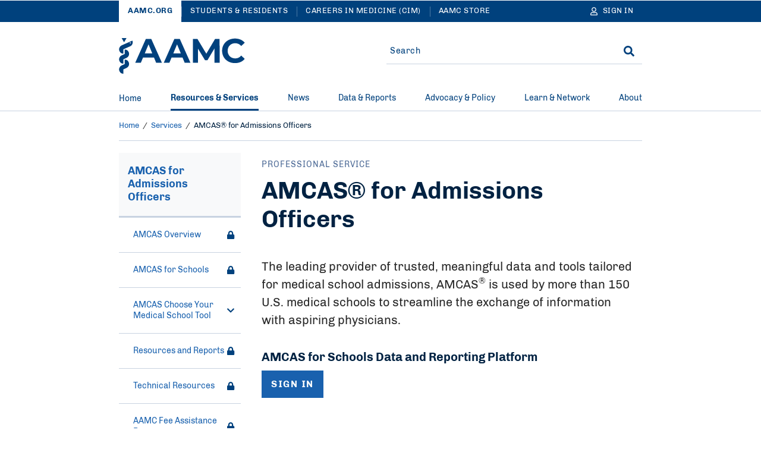

--- FILE ---
content_type: text/html; charset=UTF-8
request_url: https://www.aamc.org/services/amcas-for-institutions
body_size: 25064
content:
<!DOCTYPE html>
<html lang="en" dir="ltr" prefix="content: http://purl.org/rss/1.0/modules/content/  dc: http://purl.org/dc/terms/  foaf: http://xmlns.com/foaf/0.1/  og: http://ogp.me/ns#  rdfs: http://www.w3.org/2000/01/rdf-schema#  schema: http://schema.org/  sioc: http://rdfs.org/sioc/ns#  sioct: http://rdfs.org/sioc/types#  skos: http://www.w3.org/2004/02/skos/core#  xsd: http://www.w3.org/2001/XMLSchema# ">
<head>
  <meta charset="utf-8" />
<meta name="description" content="The AMCAS program provides the centralized medical school application service and streamlines the exchange of information between aspiring doctors and schools." />
<meta name="robots" content="index, follow" />
<link rel="canonical" href="https://www.aamc.org/services/amcas-for-institutions" />
<link rel="icon" href="/themes/custom/hippocrates/images/favicon.ico" />
<link rel="icon" sizes="16x16" href="/themes/custom/hippocrates/images/favicon-16x16.png" />
<link rel="icon" sizes="32x32" href="/themes/custom/hippocrates/images/favicon-32x32.png" />
<link rel="icon" sizes="192x192" href="/themes/custom/hippocrates/images/icon.svg" />
<link rel="apple-touch-icon" sizes="180x180" href="/themes/custom/hippocrates/images/apple-touch-icon.png" />
<meta property="og:site_name" content="AAMC" />
<meta property="og:type" content="Landing Page" />
<meta property="og:url" content="https://www.aamc.org/services/amcas-for-institutions" />
<meta property="og:title" content="AMCAS® for Admissions Officers" />
<meta property="og:description" content="The AMCAS program provides the centralized medical school application service and streamlines the exchange of information between aspiring doctors and schools." />
<meta property="og:image" content="https://www.aamc.org/themes/custom/hippocrates/images/AAMC-Logo.jpg" />
<meta property="article:publisher" content="https://www.aamc.org/" />
<meta name="twitter:card" content="summary_large_image" />
<meta name="twitter:description" content="The AMCAS program provides the centralized medical school application service and streamlines the exchange of information between aspiring doctors and schools." />
<meta name="twitter:site" content="@AAMCtoday" />
<meta name="twitter:title" content="AMCAS® for Admissions Officers | AAMC" />
<meta name="twitter:creator" content="@AAMCtoday" />
<meta name="twitter:image" content="https://www.aamc.org/themes/custom/hippocrates/images/AAMC-Logo.jpg" />
<meta name="twitter:image:alt" content="AAMC Logo" />
<meta name="Generator" content="Drupal 10 (https://www.drupal.org)" />
<meta name="MobileOptimized" content="width" />
<meta name="HandheldFriendly" content="true" />
<meta name="viewport" content="width=device-width, initial-scale=1.0" />

    <title>AMCAS® for Admissions Officers | AAMC</title>
    <link rel="stylesheet" media="all" href="/sites/default/files/css/css_OkM139oP9825cNUc8an_C0DoiMYeyeDeqSmf0xgL8XA.css?delta=0&amp;language=en&amp;theme=hippocrates&amp;include=[base64]" />
<link rel="stylesheet" media="all" href="/sites/default/files/css/css_omorrRwzFq4M6Mwd3BClwM0m-Lk3sqSD0mbPPWp3JDQ.css?delta=1&amp;language=en&amp;theme=hippocrates&amp;include=[base64]" />
<link rel="stylesheet" media="all" href="https://aamc.tfaforms.net/css/kalendae.css" />
<link rel="stylesheet" media="all" href="/sites/default/files/css/css_QiwuNlIG4p-lKs2WDyGSi6FA48BmEKoC0S2vfodXV0U.css?delta=3&amp;language=en&amp;theme=hippocrates&amp;include=[base64]" />
<link rel="stylesheet" media="all" href="/sites/default/files/css/css_7p_E3CJaUjOPTz0MV3hYFOr5sv5rHUv5rybO4V-C46I.css?delta=4&amp;language=en&amp;theme=hippocrates&amp;include=[base64]" />

      <script type="application/json" data-drupal-selector="drupal-settings-json">{"path":{"baseUrl":"\/","pathPrefix":"","currentPath":"node\/536","currentPathIsAdmin":false,"isFront":false,"currentLanguage":"en"},"pluralDelimiter":"\u0003","suppressDeprecationErrors":true,"ajaxPageState":{"libraries":"[base64]","theme":"hippocrates","theme_token":null},"ajaxTrustedUrl":{"form_action_p_pvdeGsVG5zNF_XLGPTvYSKCf43t8qZYSwcfZl2uzM":true},"gtag":{"tagId":"","consentMode":false,"otherIds":[],"events":[],"additionalConfigInfo":[]},"gtm":{"tagId":null,"settings":{"data_layer":"dataLayer","include_classes":false,"allowlist_classes":"","blocklist_classes":"","include_environment":false,"environment_id":"","environment_token":""},"tagIds":["GTM-56KVS72"]},"improved_multi_select":{"selectors":["#edit-field-topic, #edit-field-subject"],"filtertype":"partial","placeholder_text":"","orderable":false,"js_regex":false,"groupresetfilter":false,"remove_required_attr":true,"buttontext_add":"\u003E","buttontext_addall":"\u00bb","buttontext_del":"\u003C","buttontext_delall":"\u00ab","buttontext_moveup":"Move up","buttontext_movedown":"Move down"},"simpleResponsiveTable":{"maxWidth":800,"modulePath":"modules\/contrib\/simple_responsive_table"},"data":{"extlink":{"extTarget":true,"extTargetAppendNewWindowLabel":"(opens in a new window)","extTargetNoOverride":false,"extNofollow":true,"extTitleNoOverride":false,"extNoreferrer":true,"extFollowNoOverride":true,"extClass":"ext","extLabel":"(link is external)","extImgClass":false,"extSubdomains":true,"extExclude":"(^((?!www|local|cms).)*\\.aamc\\.org|aamcaction\\.org|aamchealthjustice\\.org|convey\\.org|aamc\\.org\/cim|aamc-orange\\.global\\.ssl\\.fastly\\.net|aamc\\.wd5\\.myworkdayjobs\\.com|aamcresearchinstitute\\.org)","extInclude":"","extCssExclude":"div.cta-block, ul.social-block, div.share-block, div.alert, div.breadcrumb, div.pagination","extCssInclude":"","extCssExplicit":"","extAlert":false,"extAlertText":"This link will take you to an external web site. We are not responsible for their content.","extHideIcons":false,"mailtoClass":"0","telClass":"","mailtoLabel":"(link sends email)","telLabel":"(link is a phone number)","extUseFontAwesome":false,"extIconPlacement":"before","extPreventOrphan":false,"extFaLinkClasses":"fa fa-external-link","extFaMailtoClasses":"fa fa-envelope-o","extAdditionalLinkClasses":"","extAdditionalMailtoClasses":"","extAdditionalTelClasses":"","extFaTelClasses":"fa fa-phone","whitelistedDomains":[],"extExcludeNoreferrer":""}},"autologout":{"timeout":1800000,"timeout_padding":300000,"message":"Your session will timeout in five minutes. If you wish to stay logged in, please hit continue.","redirect_url":"\/?destination=\/services\/amcas-for-institutions\u0026autologout_timeout=1","title":"AAMC Alert","refresh_only":false,"no_dialog":false,"disable_buttons":false,"yes_button":"Continue","no_button":"Logout","use_alt_logout_method":true,"logout_regardless_of_activity":false,"modal_width":"auto"},"currentSite":"aamc","cookieDomain":"www.aamc.org","managedCookies":{"web_session":"aamc_web_session","aamcid":"aamc_aamcid","util":"aamc_util","session_expiration":"aamc_session_expiration","public_roles":"aamc_public_roles","status":"aamc_status","username":"aamc_username","commonname":"aamc_commonname","autologout":"aamc_autologout"},"aamc_sso":{"link_loader":{"login_link":"\/user\/login\/extlogin","login_text":"Sign in","logout_link":"\/user\/logout\/extlogout","logout_text":"Sign out","profile_link":"https:\/\/auth.aamc.org\/account\/#\/manage\/options?gotoUrl=https:\/\/www.aamc.org\/services\/amcas-for-institutions"},"apiUrl":"https:\/\/api.fr.aamc.org","protectedPage":false},"ajax":[],"user":{"uid":"22863496","permissionsHash":"518b3d123b4a591d55f0fad2111426adb1a8a210f9195e895232e7a977119f12"}}</script>
<script src="/sites/default/files/js/js_kbzqCeEtklGdSmWjSHWgikCCB4jdM8tvXFZqRIknzyQ.js?scope=header&amp;delta=0&amp;language=en&amp;theme=hippocrates&amp;include=[base64]"></script>
<script src="/modules/contrib/google_tag/js/gtag.js?t99lnw"></script>
<script src="/modules/contrib/google_tag/js/gtm.js?t99lnw"></script>

        </head>
<body class="user-logged-in path-node page-node-type-landing-page">
<noscript><iframe src="https://www.googletagmanager.com/ns.html?id=GTM-56KVS72"
                  height="0" width="0" style="display:none;visibility:hidden"></iframe></noscript>

<a href="#main-content" class="visually-hidden focusable skip-link">
  Skip to Main Content
</a>
<div id="non_supported_browser" class="alert-items alert--hide alert--ie8minus">
  
  
  
  
    <div  class="user-logged-in path-node page-node-type-landing-page alert alert--blue-bg">
    <div class="alert__wrapper">
      
        <div class="alert__message-wrap">
                      <div class="alert__message-icon">
                              <span class="alert__bell-icon"><svg class='icon icon--bell' aria-hidden="true" focusable="false"><use xlink:href='#bell'></use></svg></span>
                          </div>
                    <span class="alert__message-text">
            aamc.org does not support this web browser.          </span>
        </div>
          </div>
  </div>
</div>
  <div class="dialog-off-canvas-main-canvas" data-off-canvas-main-canvas>
    <section aria-label="Alerts and Universal Navigation">   <div class="region region-header-top">
    <div id="block-alertblock" data-block-plugin-id="aamc_utility_alert_block" class="block block-aamc-utility block-aamc-utility-alert-block">
  
  
      <div class="alert-items"></div>
  </div>

  

<nav role="navigation" class="universal-navigation " aria-label="Multi-site navigation and sign in">
  <div class="container">
        <ul role="list" class="universal-navigation__menu">
                                            <li class="universal-navigation__menu-item  universal-navigation__menu-item--active">
            <a href="/" class="universal-navigation__menu-item__link">AAMC.ORG</a>
          </li>
                                      <li class="universal-navigation__menu-item  ">
            <a href="https://students-residents.aamc.org" class="universal-navigation__menu-item__link">Students &amp; Residents</a>
          </li>
                                      <li class="universal-navigation__menu-item universal-navigation__menu-item--more ">
            <a href="https://careersinmedicine.aamc.org/" class="universal-navigation__menu-item__link">Careers in Medicine (CIM)</a>
          </li>
                                      <li class="universal-navigation__menu-item universal-navigation__menu-item--more ">
            <a href="https://store.aamc.org/" class="universal-navigation__menu-item__link">AAMC Store</a>
          </li>
              
              <li class="universal-navigation__menu-item universal-navigation__menu-item--dropdown universal-navigation__menu-item--more-dropdown">
          <a href="#" class="universal-navigation__button" aria-label="More sites" aria-haspopup="true" aria-expanded="false">
            More
            <svg class='icon icon--caret-right' aria-hidden="true" focusable="false"><use xlink:href='#caret-right-solid'></use></svg>
          </a>
          <ul role="list" class="universal-navigation__dropdown-list">
                          <li class="universal-navigation__dropdown-item">
                <a href="https://careersinmedicine.aamc.org/" class="universal-navigation__dropdown-link">Careers in Medicine (CIM)</a>
              </li>
                          <li class="universal-navigation__dropdown-item">
                <a href="https://store.aamc.org/" class="universal-navigation__dropdown-link">AAMC Store</a>
              </li>
                      </ul>
        </li>
      
                      
<li class="universal-navigation__signin">
  <a href="#" class="universal-navigation__menu-item__link universal-navigation__button" aria-label="Sign In">
    <svg class='icon icon--user' aria-hidden="true" focusable="false"><use xlink:href='#user'></use></svg>
    <span class="universal-navigation__button-text" aria-hidden="true">Sign In</span>
    <span class="universal-navigation__button-text--short" aria-hidden="true">SN</span>
    <svg class='icon icon--caret-right' aria-hidden="true" focusable="false"><use xlink:href='#caret-right-solid'></use></svg>
  </a>
  <ul role="list" class="universal-navigation__dropdown-list user-hide-element">
    <li class="universal-navigation__dropdown-item">
      <a href="#" target="_blank" class="universal-navigation__dropdown-link profile_text">My Account</a>
    </li>
    <li class="universal-navigation__dropdown-item">
      <a href="#" class="universal-navigation__dropdown-link logout_text">Sign out</a>
    </li>
  </ul>
</li>

                </ul>
      </div>
</nav>




  </div>
</section>

<header class="header">
  <div class="header__container">  <div class="region region-header">
    <div data-drupal-messages-fallback class="hidden"></div>
<div id="block-sitebranding" data-block-plugin-id="system_branding_block" class="block block-system block-system-branding-block">
  
    
    


<button type="button" class="header__menu-btn" aria-haspopup="true" aria-expanded="false"><span>MENU</span><svg class='icon icon--times' aria-hidden="true" focusable="false"><use xlink:href='#times'></use></svg></button>

  <div class="header__logo__wrap">
    <a href="/" class="header__logo-link" title="AAMC" aria-label="AAMC Home"><svg class='icon icon--AAMC' aria-hidden="true" focusable="false"><use xlink:href='#aamc-logo'></use></svg></a>
  </div>

<button type="button" class="header__search-btn" aria-label="Search" aria-haspopup="true" aria-expanded="false"><svg class='icon icon--search' aria-hidden="true" focusable="false"><use xlink:href='#search'></use></svg><svg class='icon icon--times' aria-hidden="true" focusable="false"><use xlink:href='#times'></use></svg></button>
</div>
<div class="search-sidebar-form block block-aamc-search block-search-sidebar-form-block" data-drupal-selector="search-sidebar-form" id="block-searchsidebarform" data-block-plugin-id="search_sidebar_form_block">
  
    
      <form action="/services/amcas-for-institutions" method="post" id="search-sidebar-form" accept-charset="UTF-8" role="search">
  

<input data-drupal-selector="edit-search-sidebar-form" type="hidden" name="form_id" value="search_sidebar_form" />

<div class="aamc_form-textfield js-form-wrapper form-wrapper" style="display: none !important;"><div class="js-form-item form-item js-form-type-textfield form-type-textfield js-form-item-aamc-form form-item-aamc-form">
      <label for="edit_aamc_form1">Leave this field blank</label>
        <input aria-label="sidebar_search" id="edit_aamc_form1" data-drupal-selector="edit-aamc-form" type="text" name="aamc_form" value="" size="20" maxlength="128" class="form-text" />

        </div>
</div>


<div class="header-search">
        <div class="header-search__form">
      <div class="js-form-item form-item js-form-type-textfield form-type-textfield js-form-item-search form-item-search form-no-label">
        <input placeholder="Search" oninput="setCustomValidity(&quot;&quot;)" oninvalid="this.setCustomValidity(&quot;You must include at least one keyword with 2 characters or more.&quot;)" pattern=".*\S.*" minlength="2" aria-invalid="false" aria-label="Site-wide Search" autocomplete="off" class="header-search__form__input-field form-text required" data-drupal-selector="edit-search" type="text" id="edit-search" name="search" value="" size="60" maxlength="128" required="required" aria-required="true" />

        </div>

      <span class="header-search__form__error hidden"></span>
      <button type="button" class="header-search__form__close-btn" aria-label="Clear search">
        <svg class='icon icon--times' aria-hidden="true" focusable="false"><use xlink:href='#times'></use></svg>
      </button>
    </div>
        <div class="header-search__submit"><input aria-label="Search" data-drupal-selector="edit-submit" type="submit" id="edit-submit" name="op" value="Search" class="button js-form-submit form-submit" />
<svg class='icon icon--search' aria-hidden="true" focusable="false"><use xlink:href='#search'></use></svg></div>
  </div>

</form>

  </div>

  </div>
</div>
</header>

  <div class="region region-header-bottom">
        



<nav class="mega-menu" aria-label="Main Navigation"><div class="container"><ul role="list" class="mega-menu__bar"><li class="mega-menu__bar__item"><a href="/" class="mega-menu__bar__item__link">
                  Home
                                  </a></li><li class="mega-menu__bar__item"><a href="#" class="mega-menu__bar__item__link mega-menu__bar__item__link--active" aria-label="Current site section - Resources &amp; Services"id=L1PanelBtnResources&amp;Services aria-haspopup=true aria-expanded=false>
                  Resources &amp; Services
                                      <svg class='icon icon--plus' aria-hidden="true" focusable="false"><use xlink:href='#plus'></use></svg><svg class='icon icon--minus' aria-hidden="true" focusable="false"><use xlink:href='#minus'></use></svg></a><section class=mega-menu__panel__wrap id=L1PanelResources&amp;Services><ul role="list" class=mega-menu__panel aria-labelledby=L1PanelBtnResources&amp;Services><li class="mega-menu__panel__column"><a href="https://students-residents.aamc.org/" class="mega-menu__panel__column__heading" id=L2HeadingExploreAllResources&amp;ServicesforStudents&amp;Residents >Explore All Resources &amp; Services for Students &amp; Residents<svg class='icon icon--chevron-right' aria-hidden="true" focusable="false"><use xlink:href='#chevron-right'></use></svg></a><ul role="list" class=mega-menu__panel__column__block data-menucount=3 aria-labelledby=L2HeadingExploreAllResources&amp;ServicesforStudents&amp;Residents><li class="mega-menu__panel__column__block__list"><div class="mega-menu__panel__column__block__list__title" id="L3PanelBtnForPremeds,Students,&amp;Applicants">For Premeds, Students, &amp; Applicants<svg class='icon icon--plus' aria-hidden="true" focusable="false"><use xlink:href='#plus'></use></svg><svg class='icon icon--minus' aria-hidden="true" focusable="false"><use xlink:href='#minus'></use></svg></div><section id=L3PanelForPremeds,Students,&amp;Applicants><ul role="list" aria-labelledby=L3PanelBtnForPremeds,Students,&amp;Applicants><li class="mega-menu__panel__column__block__list__menuitem"><a href="https://students-residents.aamc.org/applying-medical-school/applying-medical-school-process/applying-medical-school-amcas/" class="mega-menu__panel__column__block__list__menuitem__link"  >American Medical College Application Service (AMCAS)</a></li><li class="mega-menu__panel__column__block__list__menuitem"><a href="https://students-residents.aamc.org/taking-mcat-exam/taking-mcat-exam" class="mega-menu__panel__column__block__list__menuitem__link"  >Medical College Admission Test (MCAT)</a></li><li class="mega-menu__panel__column__block__list__menuitem"><a href="https://students-residents.aamc.org/applying-medical-school/applying-medical-school-process/medical-school-admission-requirements/" class="mega-menu__panel__column__block__list__menuitem__link"  >Medical School Admission Requirements (MSAR)</a></li><li class="mega-menu__panel__column__block__list__menuitem"><a href="https://students-residents.aamc.org/aamc-preview/aamc-preview-professional-readiness-exam" class="mega-menu__panel__column__block__list__menuitem__link"  >PREview Professional Readiness Exam</a></li><li class="mega-menu__panel__column__block__list__menuitem"><a href="http://www.shpep.org/" class="mega-menu__panel__column__block__list__menuitem__link"  >Summer Health Professions Education Program (SHPEP)</a></li></ul></section></li><li class="mega-menu__panel__column__block__list"><div class="mega-menu__panel__column__block__list__title" id="L3PanelBtnForMedicalStudents">For Medical Students<svg class='icon icon--plus' aria-hidden="true" focusable="false"><use xlink:href='#plus'></use></svg><svg class='icon icon--minus' aria-hidden="true" focusable="false"><use xlink:href='#minus'></use></svg></div><section id=L3PanelForMedicalStudents><ul role="list" aria-labelledby=L3PanelBtnForMedicalStudents><li class="mega-menu__panel__column__block__list__menuitem"><a href="https://www.aamc.org/cim" class="mega-menu__panel__column__block__list__menuitem__link"  >Careers in Medicine (CIM)</a></li><li class="mega-menu__panel__column__block__list__menuitem"><a href="https://students-residents.aamc.org/applying-residency/applying-residencies-eras/" class="mega-menu__panel__column__block__list__menuitem__link"  >Electronic Residency Application Service (ERAS)</a></li><li class="mega-menu__panel__column__block__list__menuitem"><a href="https://students-residents.aamc.org/visiting-student-learning-opportunities/visiting-student-learning-opportunities-vslo" class="mega-menu__panel__column__block__list__menuitem__link"  >Visiting Student Learning Opportunities (VSLO)</a></li></ul></section></li><li class="mega-menu__panel__column__block__list"><div class="mega-menu__panel__column__block__list__title" id="L3PanelBtnFinancialAid">Financial Aid<svg class='icon icon--plus' aria-hidden="true" focusable="false"><use xlink:href='#plus'></use></svg><svg class='icon icon--minus' aria-hidden="true" focusable="false"><use xlink:href='#minus'></use></svg></div><section id=L3PanelFinancialAid><ul role="list" aria-labelledby=L3PanelBtnFinancialAid><li class="mega-menu__panel__column__block__list__menuitem"><a href="https://students-residents.aamc.org/applying-medical-school/applying-medical-school-process/fee-assistance-program/" class="mega-menu__panel__column__block__list__menuitem__link"  >Fee Assistance Program</a></li><li class="mega-menu__panel__column__block__list__menuitem"><a href="https://students-residents.aamc.org/financial-aid/" class="mega-menu__panel__column__block__list__menuitem__link"  >Financial Information, Resources, Services, and Tools (FIRST)</a></li></ul></section></li></ul></li><li class="mega-menu__panel__column"><a href="/services" class="mega-menu__panel__column__heading" id=L2HeadingExploreAllResources&amp;ServicesforProfessionals >Explore All Resources &amp; Services for Professionals<svg class='icon icon--chevron-right' aria-hidden="true" focusable="false"><use xlink:href='#chevron-right'></use></svg></a><ul role="list" class=mega-menu__panel__column__block data-menucount=4 aria-labelledby=L2HeadingExploreAllResources&amp;ServicesforProfessionals><li class="mega-menu__panel__column__block__list"><div class="mega-menu__panel__column__block__list__title" id="L3PanelBtnForMedicalSchools&amp;TeachingHospitals">For Medical Schools &amp; Teaching Hospitals<svg class='icon icon--plus' aria-hidden="true" focusable="false"><use xlink:href='#plus'></use></svg><svg class='icon icon--minus' aria-hidden="true" focusable="false"><use xlink:href='#minus'></use></svg></div><section id=L3PanelForMedicalSchools&amp;TeachingHospitals><ul role="list" aria-labelledby=L3PanelBtnForMedicalSchools&amp;TeachingHospitals><li class="mega-menu__panel__column__block__list__menuitem"><a href="/services/eras-for-institutions" class="mega-menu__panel__column__block__list__menuitem__link"  >Electronic Residency Application Service (ERAS) for Institutions</a></li><li class="mega-menu__panel__column__block__list__menuitem"><a href="/services/eras-for-institutions/medical-schools" class="mega-menu__panel__column__block__list__menuitem__link"  >ERAS Dean’s Office WorkStation (DWS)</a></li><li class="mega-menu__panel__column__block__list__menuitem"><a href="https://careersinmedicine.aamc.org/about-cim/careers-medicine-cim-advisors" class="mega-menu__panel__column__block__list__menuitem__link"  >CiM for Institutions</a></li><li class="mega-menu__panel__column__block__list__menuitem"><a href="/services/eras-for-institutions/program-staff" class="mega-menu__panel__column__block__list__menuitem__link"  >ERAS Program Director’s WorkStation (PDWS)</a></li><li class="mega-menu__panel__column__block__list__menuitem"><a href="/services/vslo-institutions" class="mega-menu__panel__column__block__list__menuitem__link"  >Visiting Student Learning Opportunities (VSLO)</a></li></ul></section></li><li class="mega-menu__panel__column__block__list"><div class="mega-menu__panel__column__block__list__title" id="L3PanelBtnForPrehealthAdvisors">For Prehealth Advisors<svg class='icon icon--plus' aria-hidden="true" focusable="false"><use xlink:href='#plus'></use></svg><svg class='icon icon--minus' aria-hidden="true" focusable="false"><use xlink:href='#minus'></use></svg></div><section id=L3PanelForPrehealthAdvisors><ul role="list" aria-labelledby=L3PanelBtnForPrehealthAdvisors><li class="mega-menu__panel__column__block__list__menuitem"><a href="https://systems.aamc.org/ais2" class="mega-menu__panel__column__block__list__menuitem__link"  >Advisor Information System (AIS)</a></li><li class="mega-menu__panel__column__block__list__menuitem"><a href="https://students-residents.aamc.org/applying-medical-school/applying-medical-school-process/medical-school-admission-requirements/" class="mega-menu__panel__column__block__list__menuitem__link"  >Medical School Admission Requirements (MSAR)</a></li><li class="mega-menu__panel__column__block__list__menuitem"><a href="https://students-residents.aamc.org/aamc-preview/aamc-preview-program-prehealth-advisors" class="mega-menu__panel__column__block__list__menuitem__link"  >PREview for Advisors</a></li></ul></section></li><li class="mega-menu__panel__column__block__list"><div class="mega-menu__panel__column__block__list__title" id="L3PanelBtnForLetterWriters">For Letter Writers<svg class='icon icon--plus' aria-hidden="true" focusable="false"><use xlink:href='#plus'></use></svg><svg class='icon icon--minus' aria-hidden="true" focusable="false"><use xlink:href='#minus'></use></svg></div><section id=L3PanelForLetterWriters><ul role="list" aria-labelledby=L3PanelBtnForLetterWriters><li class="mega-menu__panel__column__block__list__menuitem"><a href="/services/aamc-letter-writer-portal" class="mega-menu__panel__column__block__list__menuitem__link"  >AAMC Letter Writer Portal</a></li><li class="mega-menu__panel__column__block__list__menuitem"><a href="/services/eras-for-institutions/lor-portal" class="mega-menu__panel__column__block__list__menuitem__link"  >ERAS Letter of Recommendation Portal</a></li></ul></section></li><li class="mega-menu__panel__column__block__list"><div class="mega-menu__panel__column__block__list__title" id="L3PanelBtnForAdmissions&amp;FinancialAidOfficers">For Admissions &amp; Financial Aid Officers<svg class='icon icon--plus' aria-hidden="true" focusable="false"><use xlink:href='#plus'></use></svg><svg class='icon icon--minus' aria-hidden="true" focusable="false"><use xlink:href='#minus'></use></svg></div><section id=L3PanelForAdmissions&amp;FinancialAidOfficers><ul role="list" aria-labelledby=L3PanelBtnForAdmissions&amp;FinancialAidOfficers><li class="mega-menu__panel__column__block__list__menuitem"><a href="/services/amcas-for-institutions" class="mega-menu__panel__column__block__list__menuitem__link"  >AMCAS for Admissions Officers</a></li><li class="mega-menu__panel__column__block__list__menuitem"><a href="/services/first-for-financial-aid-officers" class="mega-menu__panel__column__block__list__menuitem__link"  >FIRST for Financial Aid Officers</a></li><li class="mega-menu__panel__column__block__list__menuitem"><a href="/services/mcat-admissions-officers" class="mega-menu__panel__column__block__list__menuitem__link"  >MCAT for Admissions Officers</a></li><li class="mega-menu__panel__column__block__list__menuitem"><a href="/services/aamc-preview-professional-readiness-exam-admissions-officers" class="mega-menu__panel__column__block__list__menuitem__link"  >PREview for Admissions Officers</a></li></ul></section></li></ul></li></ul></section></li><li class="mega-menu__bar__item"><a href="#" class="mega-menu__bar__item__link"id=L1PanelBtnNews aria-haspopup=true aria-expanded=false>
                  News
                                      <svg class='icon icon--plus' aria-hidden="true" focusable="false"><use xlink:href='#plus'></use></svg><svg class='icon icon--minus' aria-hidden="true" focusable="false"><use xlink:href='#minus'></use></svg></a><section class=mega-menu__panel__wrap id=L1PanelNews><ul role="list" class=mega-menu__panel aria-labelledby=L1PanelBtnNews><li class="mega-menu__panel__column"><a href="/news" class="mega-menu__panel__column__heading" id=L2HeadingExploreAllAAMCNews >Explore All AAMCNews<svg class='icon icon--chevron-right' aria-hidden="true" focusable="false"><use xlink:href='#chevron-right'></use></svg></a><ul role="list" class=mega-menu__panel__column__block data-menucount=2 aria-labelledby=L2HeadingExploreAllAAMCNews><li class="mega-menu__panel__column__block__list"><div class="mega-menu__panel__column__block__list__title" id="L3PanelBtnPopularTopics">Popular Topics<svg class='icon icon--plus' aria-hidden="true" focusable="false"><use xlink:href='#plus'></use></svg><svg class='icon icon--minus' aria-hidden="true" focusable="false"><use xlink:href='#minus'></use></svg></div><section id=L3PanelPopularTopics><ul role="list" aria-labelledby=L3PanelBtnPopularTopics><li class="mega-menu__panel__column__block__list__menuitem"><a href="/news/topic/health-care#news" class="mega-menu__panel__column__block__list__menuitem__link"  >Health Care</a></li><li class="mega-menu__panel__column__block__list__menuitem"><a href="/news/topic/medical-education?sort_by=search_sort_date#news" class="mega-menu__panel__column__block__list__menuitem__link"  >Medical Education</a></li><li class="mega-menu__panel__column__block__list__menuitem"><a href="/news/topic/research-technology#news" class="mega-menu__panel__column__block__list__menuitem__link"  >Research</a></li><li class="mega-menu__panel__column__block__list__menuitem"><a href="/news/content-type/viewpoints#news" class="mega-menu__panel__column__block__list__menuitem__link"  >Viewpoints</a></li><li class="mega-menu__panel__column__block__list__menuitem"><a href="/news/topic/wellness#news" class="mega-menu__panel__column__block__list__menuitem__link"  >Wellness</a></li></ul></section></li><li class="mega-menu__panel__column__block__list"><div class="mega-menu__panel__column__block__list__title" id="L3PanelBtnPress">Press<svg class='icon icon--plus' aria-hidden="true" focusable="false"><use xlink:href='#plus'></use></svg><svg class='icon icon--minus' aria-hidden="true" focusable="false"><use xlink:href='#minus'></use></svg></div><section id=L3PanelPress><ul role="list" aria-labelledby=L3PanelBtnPress><li class="mega-menu__panel__column__block__list__menuitem"><a href="/news/press-contacts" class="mega-menu__panel__column__block__list__menuitem__link"  >Press Contacts</a></li><li class="mega-menu__panel__column__block__list__menuitem"><a href="/news/content-type/press-releases#news" class="mega-menu__panel__column__block__list__menuitem__link"  >Press Releases</a></li></ul></section></li></ul></li></ul></section></li><li class="mega-menu__bar__item"><a href="#" class="mega-menu__bar__item__link"id=L1PanelBtnData&amp;Reports aria-haspopup=true aria-expanded=false>
                  Data &amp; Reports
                                      <svg class='icon icon--plus' aria-hidden="true" focusable="false"><use xlink:href='#plus'></use></svg><svg class='icon icon--minus' aria-hidden="true" focusable="false"><use xlink:href='#minus'></use></svg></a><section class=mega-menu__panel__wrap id=L1PanelData&amp;Reports><ul role="list" class=mega-menu__panel aria-labelledby=L1PanelBtnData&amp;Reports><li class="mega-menu__panel__column"><a href="/data-reports" class="mega-menu__panel__column__heading" id=L2HeadingExploreAllData&amp;Reports >Explore All Data &amp; Reports<svg class='icon icon--chevron-right' aria-hidden="true" focusable="false"><use xlink:href='#chevron-right'></use></svg></a><ul role="list" class=mega-menu__panel__column__block data-menucount=3 aria-labelledby=L2HeadingExploreAllData&amp;Reports><li class="mega-menu__panel__column__block__list"><div class="mega-menu__panel__column__block__list__title" id="L3PanelBtnExploreDataAbout">Explore Data About<svg class='icon icon--plus' aria-hidden="true" focusable="false"><use xlink:href='#plus'></use></svg><svg class='icon icon--minus' aria-hidden="true" focusable="false"><use xlink:href='#minus'></use></svg></div><section id=L3PanelExploreDataAbout><ul role="list" aria-labelledby=L3PanelBtnExploreDataAbout><li class="mega-menu__panel__column__block__list__menuitem"><a href="/data-reports/topic/admissions#data" class="mega-menu__panel__column__block__list__menuitem__link"  >Admissions</a></li><li class="mega-menu__panel__column__block__list__menuitem"><a href="/data-reports/topic/compensation-salary#data" class="mega-menu__panel__column__block__list__menuitem__link"  >Compensation/Salary</a></li><li class="mega-menu__panel__column__block__list__menuitem"><a href="/data-reports/workforce-studies" class="mega-menu__panel__column__block__list__menuitem__link"  >Physician Workforce</a></li><li class="mega-menu__panel__column__block__list__menuitem"><a href="/data-reports/topic/faculty#data" class="mega-menu__panel__column__block__list__menuitem__link"  >Faculty</a></li><li class="mega-menu__panel__column__block__list__menuitem"><a href="/data-reports/topic/residency-fellowship#data" class="mega-menu__panel__column__block__list__menuitem__link"  >Residency &amp; Fellowship</a></li><li class="mega-menu__panel__column__block__list__menuitem"><a href="/data-reports/topic/students#data" class="mega-menu__panel__column__block__list__menuitem__link"  >Students</a></li></ul></section></li><li class="mega-menu__panel__column__block__list"><div class="mega-menu__panel__column__block__list__title" id="L3PanelBtnLatestReports">Latest Reports<svg class='icon icon--plus' aria-hidden="true" focusable="false"><use xlink:href='#plus'></use></svg><svg class='icon icon--minus' aria-hidden="true" focusable="false"><use xlink:href='#minus'></use></svg></div></li><li class="mega-menu__panel__column__block__list"><div class="mega-menu__panel__column__block__list__title" id="L3PanelBtnFrequentlyAccessedReports">Frequently Accessed Reports<svg class='icon icon--plus' aria-hidden="true" focusable="false"><use xlink:href='#plus'></use></svg><svg class='icon icon--minus' aria-hidden="true" focusable="false"><use xlink:href='#minus'></use></svg></div></li></ul></li></ul></section></li><li class="mega-menu__bar__item"><a href="#" class="mega-menu__bar__item__link"id=L1PanelBtnAdvocacy&amp;Policy aria-haspopup=true aria-expanded=false>
                  Advocacy &amp; Policy
                                      <svg class='icon icon--plus' aria-hidden="true" focusable="false"><use xlink:href='#plus'></use></svg><svg class='icon icon--minus' aria-hidden="true" focusable="false"><use xlink:href='#minus'></use></svg></a><section class=mega-menu__panel__wrap id=L1PanelAdvocacy&amp;Policy><ul role="list" class=mega-menu__panel aria-labelledby=L1PanelBtnAdvocacy&amp;Policy><li class="mega-menu__panel__column"><a href="/advocacy-policy" class="mega-menu__panel__column__heading" id=L2HeadingExploreAllAdvocacy&amp;Policy >Explore All Advocacy &amp; Policy<svg class='icon icon--chevron-right' aria-hidden="true" focusable="false"><use xlink:href='#chevron-right'></use></svg></a><ul role="list" class=mega-menu__panel__column__block data-menucount=3 aria-labelledby=L2HeadingExploreAllAdvocacy&amp;Policy><li class="mega-menu__panel__column__block__list"><div class="mega-menu__panel__column__block__list__title" id="L3PanelBtnAdvocacyNews&amp;Resources">Advocacy News &amp; Resources<svg class='icon icon--plus' aria-hidden="true" focusable="false"><use xlink:href='#plus'></use></svg><svg class='icon icon--minus' aria-hidden="true" focusable="false"><use xlink:href='#minus'></use></svg></div><section id=L3PanelAdvocacyNews&amp;Resources><ul role="list" aria-labelledby=L3PanelBtnAdvocacyNews&amp;Resources><li class="mega-menu__panel__column__block__list__menuitem"><a href="/advocacy-policy/about-our-advocacy" class="mega-menu__panel__column__block__list__menuitem__link"  >About Our Advocacy</a></li><li class="mega-menu__panel__column__block__list__menuitem"><a href="/advocacy-policy/content-type/press-releases/topic/advocacy-policy-legislation/topic/budget-appropriations/topic/daca/topic/immigration/topic/legislation/topic/policy/topic/regulations/topic/veterans#advocacy" class="mega-menu__panel__column__block__list__menuitem__link"  >Press Releases</a></li><li class="mega-menu__panel__column__block__list__menuitem"><a href="/advocacy-policy/washington-highlights" class="mega-menu__panel__column__block__list__menuitem__link"  >Washington Highlights</a></li><li class="mega-menu__panel__column__block__list__menuitem"><a href="https://academicmedicine.aamc.org/" class="mega-menu__panel__column__block__list__menuitem__link"  >Value of Academic Medicine</a></li></ul></section></li><li class="mega-menu__panel__column__block__list"><div class="mega-menu__panel__column__block__list__title" id="L3PanelBtnAAMCLegislative&amp;PolicyPriorities">AAMC Legislative &amp; Policy Priorities<svg class='icon icon--plus' aria-hidden="true" focusable="false"><use xlink:href='#plus'></use></svg><svg class='icon icon--minus' aria-hidden="true" focusable="false"><use xlink:href='#minus'></use></svg></div><section id=L3PanelAAMCLegislative&amp;PolicyPriorities><ul role="list" aria-labelledby=L3PanelBtnAAMCLegislative&amp;PolicyPriorities><li class="mega-menu__panel__column__block__list__menuitem"><a href="/advocacy-policy/promote-funding-health-and-scientific-research" class="mega-menu__panel__column__block__list__menuitem__link"  >Promote Funding for Health and Scientific Research</a></li><li class="mega-menu__panel__column__block__list__menuitem"><a href="/advocacy-policy/protect-patients-access-health-care" class="mega-menu__panel__column__block__list__menuitem__link"  >Protect Patients’ Access to Health Care</a></li><li class="mega-menu__panel__column__block__list__menuitem"><a href="/advocacy-policy/strengthen-health-care-workforce" class="mega-menu__panel__column__block__list__menuitem__link"  >Strengthen the Health Care Workforce</a></li><li class="mega-menu__panel__column__block__list__menuitem"><a href="/advocacy-policy/support-training-future-physicians-and-researchers" class="mega-menu__panel__column__block__list__menuitem__link"  >Support the Training of Future Physicians and Researchers</a></li></ul></section></li><li class="mega-menu__panel__column__block__list"><div class="mega-menu__panel__column__block__list__title" id="L3PanelBtnTakeAction">Take Action<svg class='icon icon--plus' aria-hidden="true" focusable="false"><use xlink:href='#plus'></use></svg><svg class='icon icon--minus' aria-hidden="true" focusable="false"><use xlink:href='#minus'></use></svg></div><section id=L3PanelTakeAction><ul role="list" aria-labelledby=L3PanelBtnTakeAction><li class="mega-menu__panel__column__block__list__menuitem"><a href="https://aamcaction.org/" class="mega-menu__panel__column__block__list__menuitem__link"  >Join AAMC Action</a></li><li class="mega-menu__panel__column__block__list__menuitem"><a href="/advocacy-policy/project-medical-education" class="mega-menu__panel__column__block__list__menuitem__link"  >Project Medical Education</a></li></ul></section></li></ul></li></ul></section></li><li class="mega-menu__bar__item"><a href="#" class="mega-menu__bar__item__link"id=L1PanelBtnLearn&amp;Network aria-haspopup=true aria-expanded=false>
                  Learn &amp; Network
                                      <svg class='icon icon--plus' aria-hidden="true" focusable="false"><use xlink:href='#plus'></use></svg><svg class='icon icon--minus' aria-hidden="true" focusable="false"><use xlink:href='#minus'></use></svg></a><section class=mega-menu__panel__wrap id=L1PanelLearn&amp;Network><ul role="list" class=mega-menu__panel aria-labelledby=L1PanelBtnLearn&amp;Network><li class="mega-menu__panel__column"><a href="/learn-network" class="mega-menu__panel__column__heading" id=L2HeadingExploreAllLearning&amp;Networking >Explore All Learning &amp; Networking<svg class='icon icon--chevron-right' aria-hidden="true" focusable="false"><use xlink:href='#chevron-right'></use></svg></a><ul role="list" class=mega-menu__panel__column__block data-menucount=2 aria-labelledby=L2HeadingExploreAllLearning&amp;Networking><li class="mega-menu__panel__column__block__list"><div class="mega-menu__panel__column__block__list__title" id="L3PanelBtnFeaturedEvents&amp;Offerings">Featured Events &amp; Offerings<svg class='icon icon--plus' aria-hidden="true" focusable="false"><use xlink:href='#plus'></use></svg><svg class='icon icon--minus' aria-hidden="true" focusable="false"><use xlink:href='#minus'></use></svg></div><section id=L3PanelFeaturedEvents&amp;Offerings><ul role="list" aria-labelledby=L3PanelBtnFeaturedEvents&amp;Offerings><li class="mega-menu__panel__column__block__list__menuitem"><a href="/learn-network/learn-serve-lead" class="mega-menu__panel__column__block__list__menuitem__link"  >Learn Serve Lead: The AAMC Annual Meeting</a></li><li class="mega-menu__panel__column__block__list__menuitem"><a href="/learn-network/event-offering/conference-meeting#events" class="mega-menu__panel__column__block__list__menuitem__link"  >Find Conferences/Meetings</a></li><li class="mega-menu__panel__column__block__list__menuitem"><a href="/learn-network/leadership-development" class="mega-menu__panel__column__block__list__menuitem__link"  >Discover Leadership Development Programs</a></li></ul></section></li><li class="mega-menu__panel__column__block__list"><div class="mega-menu__panel__column__block__list__title" id="L3PanelBtnBuildYourNetwork">Build Your Network<svg class='icon icon--plus' aria-hidden="true" focusable="false"><use xlink:href='#plus'></use></svg><svg class='icon icon--minus' aria-hidden="true" focusable="false"><use xlink:href='#minus'></use></svg></div><section id=L3PanelBuildYourNetwork><ul role="list" aria-labelledby=L3PanelBtnBuildYourNetwork><li class="mega-menu__panel__column__block__list__menuitem"><a href="https://communities.aamc.org/" class="mega-menu__panel__column__block__list__menuitem__link"  >Join the AAMC Virtual Communities</a></li><li class="mega-menu__panel__column__block__list__menuitem"><a href="/learn-network/affinity-groups" class="mega-menu__panel__column__block__list__menuitem__link"  >Explore Networking/Affinity Groups</a></li><li class="mega-menu__panel__column__block__list__menuitem"><a href="https://careerconnect.aamc.org" class="mega-menu__panel__column__block__list__menuitem__link"  >Search Jobs in Academic Medicine</a></li></ul></section></li></ul></li></ul></section></li><li class="mega-menu__bar__item"><a href="#" class="mega-menu__bar__item__link"id=L1PanelBtnAbout aria-haspopup=true aria-expanded=false>
                  About
                                      <svg class='icon icon--plus' aria-hidden="true" focusable="false"><use xlink:href='#plus'></use></svg><svg class='icon icon--minus' aria-hidden="true" focusable="false"><use xlink:href='#minus'></use></svg></a><section class=mega-menu__panel__wrap id=L1PanelAbout><ul role="list" class=mega-menu__panel aria-labelledby=L1PanelBtnAbout><li class="mega-menu__panel__column"><a href="/about-us" class="mega-menu__panel__column__heading" id=L2HeadingAboutUs >About Us<svg class='icon icon--chevron-right' aria-hidden="true" focusable="false"><use xlink:href='#chevron-right'></use></svg></a><ul role="list" class=mega-menu__panel__column__block data-menucount=4 aria-labelledby=L2HeadingAboutUs><li class="mega-menu__panel__column__block__list"><div class="mega-menu__panel__column__block__list__title" id="L3PanelBtnMissionAreas">Mission Areas<svg class='icon icon--plus' aria-hidden="true" focusable="false"><use xlink:href='#plus'></use></svg><svg class='icon icon--minus' aria-hidden="true" focusable="false"><use xlink:href='#minus'></use></svg></div><section id=L3PanelMissionAreas><ul role="list" aria-labelledby=L3PanelBtnMissionAreas><li class="mega-menu__panel__column__block__list__menuitem"><a href="/about-us/mission-areas/medical-education" class="mega-menu__panel__column__block__list__menuitem__link"  >Medical Education</a></li><li class="mega-menu__panel__column__block__list__menuitem"><a href="/about-us/mission-areas/biomedical-research" class="mega-menu__panel__column__block__list__menuitem__link"  >Biomedical Research</a></li><li class="mega-menu__panel__column__block__list__menuitem"><a href="/about-us/mission-areas/community-collaborations" class="mega-menu__panel__column__block__list__menuitem__link"  >Community Collaborations</a></li><li class="mega-menu__panel__column__block__list__menuitem"><a href="/about-us/mission-areas/clinical-care" class="mega-menu__panel__column__block__list__menuitem__link"  >Clinical Care</a></li></ul></section></li><li class="mega-menu__panel__column__block__list"><div class="mega-menu__panel__column__block__list__title" id="L3PanelBtnAboutAAMC">About AAMC<svg class='icon icon--plus' aria-hidden="true" focusable="false"><use xlink:href='#plus'></use></svg><svg class='icon icon--minus' aria-hidden="true" focusable="false"><use xlink:href='#minus'></use></svg></div><section id=L3PanelAboutAAMC><ul role="list" aria-labelledby=L3PanelBtnAboutAAMC><li class="mega-menu__panel__column__block__list__menuitem"><a href="/about-us/our-leadership" class="mega-menu__panel__column__block__list__menuitem__link"  >AAMC Leadership</a></li><li class="mega-menu__panel__column__block__list__menuitem"><a href="/about-us/strategic-plan/healthier-future-all-aamc-strategic-plan" class="mega-menu__panel__column__block__list__menuitem__link"  >The AAMC Strategic Plan</a></li><li class="mega-menu__panel__column__block__list__menuitem"><a href="/about-us/excellence-academic-medicine" class="mega-menu__panel__column__block__list__menuitem__link"  >Excellence in Academic Medicine</a></li><li class="mega-menu__panel__column__block__list__menuitem"><a href="/about-us/institutional-membership" class="mega-menu__panel__column__block__list__menuitem__link"  >Institutional Membership</a></li><li class="mega-menu__panel__column__block__list__menuitem"><a href="/what-we-do/aamc-awards" class="mega-menu__panel__column__block__list__menuitem__link"  >AAMC Awards</a></li></ul></section></li><li class="mega-menu__panel__column__block__list"><div class="mega-menu__panel__column__block__list__title" id="L3PanelBtnContactUs">Contact Us<svg class='icon icon--plus' aria-hidden="true" focusable="false"><use xlink:href='#plus'></use></svg><svg class='icon icon--minus' aria-hidden="true" focusable="false"><use xlink:href='#minus'></use></svg></div><section id=L3PanelContactUs><ul role="list" aria-labelledby=L3PanelBtnContactUs><li class="mega-menu__panel__column__block__list__menuitem"><a href="/contact-us" class="mega-menu__panel__column__block__list__menuitem__link"  >Contact the AAMC</a></li><li class="mega-menu__panel__column__block__list__menuitem"><a href="https://auth.aamc.org/account-help" class="mega-menu__panel__column__block__list__menuitem__link"  >Online Account Support</a></li><li class="mega-menu__panel__column__block__list__menuitem"><a href="/about-us/aamc-learning-center" class="mega-menu__panel__column__block__list__menuitem__link"  >Hold an Event at the AAMC</a></li></ul></section></li><li class="mega-menu__panel__column__block__list"><div class="mega-menu__panel__column__block__list__title" id="L3PanelBtnEmployment">Employment<svg class='icon icon--plus' aria-hidden="true" focusable="false"><use xlink:href='#plus'></use></svg><svg class='icon icon--minus' aria-hidden="true" focusable="false"><use xlink:href='#minus'></use></svg></div><section id=L3PanelEmployment><ul role="list" aria-labelledby=L3PanelBtnEmployment><li class="mega-menu__panel__column__block__list__menuitem"><a href="https://careerconnect.aamc.org/" class="mega-menu__panel__column__block__list__menuitem__link"  >Jobs in Academic Medicine</a></li><li class="mega-menu__panel__column__block__list__menuitem"><a href="/about-us/aamc-jobs" class="mega-menu__panel__column__block__list__menuitem__link"  >Careers at the AAMC</a></li></ul></section></li></ul></li></ul></section></li><li class="mega-menu__bar__item mega-menu__bar__item--uni-nav"><a href="https://students-residents.aamc.org" class="mega-menu__bar__item__link">Students &amp; Residents</a></li><li class="mega-menu__bar__item mega-menu__bar__item--uni-nav"><a href="https://careersinmedicine.aamc.org/" class="mega-menu__bar__item__link">Careers in Medicine (CIM)</a></li><li class="mega-menu__bar__item mega-menu__bar__item--uni-nav"><a href="https://store.aamc.org/" class="mega-menu__bar__item__link">AAMC Store</a></li></ul></div></nav>

  </div>

    <div class="region region-breadcrumb">
    <div id="block-hippocrates-breadcrumbs" data-block-plugin-id="system_breadcrumb_block" class="block block-system block-system-breadcrumb-block">
                              <div class="container">
    <div class="breadcrumb">
      <nav aria-label="Breadcrumb">
        <ol role="list" class="breadcrumb__list">
                      <li class="breadcrumb__item">
                              <a href="/" class="breadcrumb__link">Home</a>
                                            <span class="breadcrumb__separator" aria-hidden="true">/</span>
                          </li>
                      <li class="breadcrumb__item">
                              <a href="/resources-services" class="breadcrumb__link">Services</a>
                                            <span class="breadcrumb__separator" aria-hidden="true">/</span>
                          </li>
                      <li class="breadcrumb__item">
                              <a href="javascript:void(0)" aria-current="page">AMCAS® for Admissions Officers</a>
                                        </li>
                  </ol>
      </nav>
    </div>
  </div>

  </div>

  </div>

<div class="content_area__wrapper">
      <main id="main-content" class="content_area page-with-left-nav">
      <div class="container">
        <div class="row">
                      <div class="col-md-3">
                <div class="region region-left-sidebar">
    





    <nav class="left-nav" aria-label="AMCAS for Admissions Officers Subnavigation">
    <ul class="left-nav__block" role="list">
      <li class="left-nav__columns">
                  <span class="left-nav__columns__title left-nav__columns__title--active" id="nav-heading-1">AMCAS for Admissions Officers</span>
                  <ul class="left-nav__columns__menu" role="list" aria-labelledby="nav-heading-1">
                                                                                                            <li class="left-nav__columns__menu__item">
              <a href="/services/amcas-for-institutions/processing-tools" class=" left-nav__columns__menu__item__link "  aria-label="AMCAS Overview, requires login">
                AMCAS Overview
                              </a>
                              <svg class='icon icon--lock' aria-hidden="true" focusable="false"><use xlink:href='#lock'></use></svg>
                                        </li>
                                                                                                            <li class="left-nav__columns__menu__item">
              <a href="/services/amcas-admissions-officers/amcas-schools" class=" left-nav__columns__menu__item__link "  aria-label="AMCAS for Schools, requires login">
                AMCAS for Schools
                              </a>
                              <svg class='icon icon--lock' aria-hidden="true" focusable="false"><use xlink:href='#lock'></use></svg>
                                        </li>
                                                                                                                                                    <li class="left-nav__columns__menu__item">
              <a href="#" class="left-nav-expand-child-menu left-nav__columns__menu__item__link "id=leftNavBtnnav-level-3 aria-expanded=false role=button aria-controls=nav-level-3  aria-label="AMCAS Choose Your Medical School Tool">
                AMCAS Choose Your Medical School Tool
                                  <svg class='icon icon--chevron-down' aria-hidden="true" focusable="false"><use xlink:href='#chevron-down'></use></svg>
                              </a>
                                            <section class="left-nav__columns__menu__item__panel " id="nav-level-3" role="region">
                  <ul role="list" aria-labelledby="leftNavBtnnav-level-3">
                                          <li class="left-nav__columns__menu__item__panel__list">
                        <a href="/services/amcas-admissions-officers/cyms-timeline" class="left-nav__columns__menu__item__panel__list__link "  aria-label="Choose Your Medical School Tool Timeline, requires login">Choose Your Medical School Tool Timeline</a>
                                                  <svg class='icon icon--lock' aria-hidden="true" focusable="false"><use xlink:href='#lock'></use></svg>
                                              </li>
                                          <li class="left-nav__columns__menu__item__panel__list">
                        <a href="/services/amcas-admissions-officers/using-cyms" class="left-nav__columns__menu__item__panel__list__link "  aria-label="Using the Choose Your Medical School Tool, requires login">Using the Choose Your Medical School Tool</a>
                                                  <svg class='icon icon--lock' aria-hidden="true" focusable="false"><use xlink:href='#lock'></use></svg>
                                              </li>
                                      </ul>
                </section>
                          </li>
                                                                                                            <li class="left-nav__columns__menu__item">
              <a href="/services/amcas-for-institutions/processing-tools/resources-reports" class=" left-nav__columns__menu__item__link "  aria-label="Resources and Reports, requires login">
                Resources and Reports
                              </a>
                              <svg class='icon icon--lock' aria-hidden="true" focusable="false"><use xlink:href='#lock'></use></svg>
                                        </li>
                                                                                                            <li class="left-nav__columns__menu__item">
              <a href="/services/amcas-for-institutions/processing-tools/technical-resources" class=" left-nav__columns__menu__item__link "  aria-label="Technical Resources, requires login">
                Technical Resources
                              </a>
                              <svg class='icon icon--lock' aria-hidden="true" focusable="false"><use xlink:href='#lock'></use></svg>
                                        </li>
                                                                                                            <li class="left-nav__columns__menu__item">
              <a href="/services/amcas-admissions-officers/aamc-fee-assistance-program" class=" left-nav__columns__menu__item__link "  aria-label="AAMC Fee Assistance Program, requires login">
                AAMC Fee Assistance Program
                              </a>
                              <svg class='icon icon--lock' aria-hidden="true" focusable="false"><use xlink:href='#lock'></use></svg>
                                        </li>
                  </ul>
      </li>
    </ul>
    <div class="custom-left-nav__select">
      


<p class="custom-left_mobile__label">More Navigation</p>
    <nav class="custom-left-nav" aria-label="AMCAS for Admissions Officers Subnavigation">
    <ul class="custom-left-nav__block-mobile" role="list">
      <li class="custom-left-nav__columns">
        <div id="mobile-nav-heading-1" class="custom-left-nav__columns__title custom-left-nav__columns__title--active js-active">
          <span class="custom-left-nav__columns__title__span">AMCAS for Admissions Officers</span>
          <svg class='icon icon--chevron-down' aria-hidden="true" focusable="false"><use xlink:href='#chevron-down'></use></svg>
        </div>
        <ul class="custom-left-nav__columns__menu mobile--hide" role="list" aria-labelledby="mobile-nav-heading-1">
          <div class="custom-left-divider"></div>
            <li class="custom-left-nav__columns__menu__item">
              <a href="/services/amcas-for-institutions" class="custom-left-nav__columns__menu__item__link ">AMCAS for Admissions Officers</a>
            </li>
                                                                                                                        <div class="custom-left-divider"></div>
            <li class="custom-left-nav__columns__menu__item">
              <a href="/services/amcas-for-institutions/processing-tools" class=" link-locked custom-left-nav__columns__menu__item__link "  aria-label="AMCAS Overview, requires login">
                <span class="active__span">AMCAS Overview</span>
                              </a>
                              <svg class='icon icon--lock' aria-hidden="true" focusable="false"><use xlink:href='#lock'></use></svg>
                                        </li>
                                                                                                                        <div class="custom-left-divider"></div>
            <li class="custom-left-nav__columns__menu__item">
              <a href="/services/amcas-admissions-officers/amcas-schools" class=" link-locked custom-left-nav__columns__menu__item__link "  aria-label="AMCAS for Schools, requires login">
                <span class="active__span">AMCAS for Schools</span>
                              </a>
                              <svg class='icon icon--lock' aria-hidden="true" focusable="false"><use xlink:href='#lock'></use></svg>
                                        </li>
                                                                                                                                                  <div class="custom-left-divider"></div>
            <li class="custom-left-nav__columns__menu__item">
              <a href="#" class="  custom-left-nav__columns__menu__item__link "id=custom-leftNavBtnmobile-nav-level-3 aria-expanded=false role=button aria-controls=mobile-nav-level-3  aria-label="AMCAS Choose Your Medical School Tool">
                <span class="active__span">AMCAS Choose Your Medical School Tool</span>
                                  <span class="custom-left-nav-expand-child-menu">
                    <svg class='icon icon--chevron-down' aria-hidden="true" focusable="false"><use xlink:href='#chevron-down'></use></svg>
                  </span>
                              </a>
                                            <section class="custom-left-nav__columns__menu__item__panel " role="region">
                  <div class="custom-left-divider"></div>
                  <ul role="list" aria-labelledby="custom-leftNavBtnmobile-nav-level-3">
                                                                                                                                                                                                                            <li class="custom-left-inner-nav__columns__menu__item">
                        <a href="/services/amcas-admissions-officers/cyms-timeline" class=" link-locked custom-left-inner-nav__columns__menu__item__link "   aria-label="Choose Your Medical School Tool Timeline, requires login">
                          <span class="active__span">Choose Your Medical School Tool Timeline</span>
                        </a>
                                                  <svg class='icon icon--lock' aria-hidden="true" focusable="false"><use xlink:href='#lock'></use></svg>
                                              </li>
                                                                                                                                                                                                                            <li class="custom-left-inner-nav__columns__menu__item">
                        <a href="/services/amcas-admissions-officers/using-cyms" class=" link-locked custom-left-inner-nav__columns__menu__item__link "   aria-label="Using the Choose Your Medical School Tool, requires login">
                          <span class="active__span">Using the Choose Your Medical School Tool</span>
                        </a>
                                                  <svg class='icon icon--lock' aria-hidden="true" focusable="false"><use xlink:href='#lock'></use></svg>
                                              </li>
                                      </ul>
                </section>
                          </li>
                                                                                                                        <div class="custom-left-divider"></div>
            <li class="custom-left-nav__columns__menu__item">
              <a href="/services/amcas-for-institutions/processing-tools/resources-reports" class=" link-locked custom-left-nav__columns__menu__item__link "  aria-label="Resources and Reports, requires login">
                <span class="active__span">Resources and Reports</span>
                              </a>
                              <svg class='icon icon--lock' aria-hidden="true" focusable="false"><use xlink:href='#lock'></use></svg>
                                        </li>
                                                                                                                        <div class="custom-left-divider"></div>
            <li class="custom-left-nav__columns__menu__item">
              <a href="/services/amcas-for-institutions/processing-tools/technical-resources" class=" link-locked custom-left-nav__columns__menu__item__link "  aria-label="Technical Resources, requires login">
                <span class="active__span">Technical Resources</span>
                              </a>
                              <svg class='icon icon--lock' aria-hidden="true" focusable="false"><use xlink:href='#lock'></use></svg>
                                        </li>
                                                                                                                        <div class="custom-left-divider"></div>
            <li class="custom-left-nav__columns__menu__item">
              <a href="/services/amcas-admissions-officers/aamc-fee-assistance-program" class=" link-locked custom-left-nav__columns__menu__item__link "  aria-label="AAMC Fee Assistance Program, requires login">
                <span class="active__span">AAMC Fee Assistance Program</span>
                              </a>
                              <svg class='icon icon--lock' aria-hidden="true" focusable="false"><use xlink:href='#lock'></use></svg>
                                        </li>
                  </ul>
      </li>
    </ul>
  </nav>
    </div>
  </nav>

  </div>

            </div>
                    <div class="col-md-9">
              <div class="region region-content">
    <div id="block-hippocrates-content" data-block-plugin-id="system_main_block" class="block block-system block-system-main-block">
  
    
      
<article about="/services/amcas-for-institutions" class="node node--type-landing-page node--view-mode-full">

  
    

  
  <div class="node__content">
    


  <div class="full-bleed section-bg-light section-smart-header-block aamc-custom-layout-section section-bg layout layout--onecol" style="--bg-color: var(--section-bg-white); --bg-opacity: 1;">
    
  
    <div class="row">
                    
      <div  class="col-md-12">
        
  <div data-block-plugin-id="header_image_block" class="block block-aamc-utility block-header-image-block">
  
  
              <div class="smart-header">
                  <div class="container">
              <div class="smart-header__title-wrap ">
                                          <ul role="list" class="smart-header__eyebrow-list">
              <li class="smart-header__eyebrow-item base70bgColortext">
                Professional Service
              </li>
            </ul>
          
                      <h1 class="smart-header__title">AMCAS® for Admissions Officers</h1>
                                                </div>
              </div>
          </div>
    </div>

      </div>
    </div>

      </div>



  <div class="center-container section-bg-light aamc-custom-layout-section section-bg layout layout--onecol" style="--bg-color: var(--section-bg-white); --bg-opacity: 1;">
          <div class="container">
    
  
    <div class="row">
                    
      <div  class="col-md-12">
        <div data-block-plugin-id="inline_block:ckeditor_block" class="block block-layout-builder block-inline-blockckeditor-block">
  
    
      
            <div class="clearfix text-formatted field field--name-body field--type-text-with-summary field--label-hidden field__item"><p class="intro-copy">The leading provider of trusted, meaningful data and tools tailored for medical school admissions, AMCAS<sup>®</sup> is used by more than 150 U.S. medical schools to streamline the exchange of information with aspiring physicians.&nbsp;</p>

</div>
      
  </div>

      </div>
    </div>

          </div>
      </div>



  <div class="full-bleed section-bg-light aamc-custom-layout-section section-bg layout layout--onecol" style="--bg-color: var(--section-bg-white); --bg-opacity: 1;">
    
  
    <div class="row">
                    
      <div  class="col-md-12">
        



<div data-block-plugin-id="inline_block:cta_block" class="block block-layout-builder block-inline-blockcta-block cta-block" cta-simple-block-visiblity="FALSE">
  
  <div class="cta">
    <div class="container">
      <div class="row">
        <div class="col-md-12">
          <h2 class="cta__title">AMCAS for Schools Data and Reporting Platform</h2>
          <a class="button-primary" href="https://amcas.aamc.org/admissions" >Sign In</a>
        </div>
      </div>
    </div>
  </div>
</div>

      </div>
    </div>

      </div>



  <div class="center-container section-bg-light aamc-custom-layout-section section-bg layout layout--onecol" style="--bg-color: var(--section-bg-white); --bg-opacity: 1;">
          <div class="container">
    
  
    <div class="row">
                    
      <div  class="col-md-12">
        

<div data-block-plugin-id="inline_block:content_reference_block" class="block block-layout-builder block-inline-blockcontent-reference-block">
    
        
            
            <div class="erd-list--listing-teaser field field--name-field-content-reference field--type-entity-reference field--label-hidden field__item">

    
    
  

        
  





        
        
<div class="teaser-display__item ">
  <div class="row">
    <div class="col-md-4"><div class="teaser-display__image-wrapper">  <picture>
                  <source srcset="/sites/default/files/styles/scale_and_crop_260_x_144/public/aamcnews_student_loans_-_stafford-trujillo.jpg?itok=tCYDkbgm 1x" media="all and (min-width: 1400px)" type="image/jpeg" width="260" height="144"/>
              <source srcset="/sites/default/files/styles/scale_and_crop_260_x_144/public/aamcnews_student_loans_-_stafford-trujillo.jpg?itok=tCYDkbgm 1x" media="all and (min-width: 1024px) and (max-width: 1399px)" type="image/jpeg" width="260" height="144"/>
              <source srcset="/sites/default/files/styles/scale_and_crop_260_x_144/public/aamcnews_student_loans_-_stafford-trujillo.jpg?itok=tCYDkbgm 1x" media="all and (min-width: 768px) and (max-width: 1023px)" type="image/jpeg" width="260" height="144"/>
              <source srcset="/sites/default/files/styles/scale_and_crop_850_x_472/public/aamcnews_student_loans_-_stafford-trujillo.jpg?itok=DaRt_EDK 1x" media="all and (min-width: 375px) and (max-width: 767px)" type="image/jpeg" width="850" height="472"/>
              <source srcset="/sites/default/files/styles/scale_and_crop_850_x_472/public/aamcnews_student_loans_-_stafford-trujillo.jpg?itok=DaRt_EDK 1x" media="all and (max-width: 375px)" type="image/jpeg" width="850" height="472"/>
                  <img width="850" height="472" src="/sites/default/files/styles/scale_and_crop_850_x_472/public/aamcnews_student_loans_-_stafford-trujillo.jpg?itok=DaRt_EDK" alt="Students pose with flyers about loans" title="" loading="lazy" typeof="foaf:Image" />

  </picture>
</div></div>
    <div class="col-md-8">
      

<div class="flexible-display flexible-display--teaser">
  
  <div class="flexible-display__content ">
          <div class="flexible-display__eyebrow redbgColortext">AAMCNews</div>
    
    <div class="flexible-display__title">
              <a href="/news/proposed-changes-federal-student-loans-could-worsen-doctor-shortage" class="flexible-display__link ">Proposed changes to federal student loans could worsen the doctor shortage</a>
          </div>

            <p class="flexible-display__description">Congressional proposals to eliminate Grad PLUS loans, cap borrowing, and exclude residents from Public Service Loan Forgiveness could strain primary care.</p>
    
    
      <div class="flexible-display__info ">
        <ul role="list" class="flexible-display__info__list ">
                                              <li class="flexible-display__info__item  ">
                              <span class="flexible-display__link">June 25, 2025</span>
                          </li>
          
        </ul>
      </div>
    
    
  </div>
</div>
    </div>
    
  </div>
</div>
</div>
      
    </div>


<div data-block-plugin-id="inline_block:content_reference_block" class="block block-layout-builder block-inline-blockcontent-reference-block">
    
        
            
            <div class="erd-list--listing-teaser field field--name-field-content-reference field--type-entity-reference field--label-hidden field__item">

    
    
  

        
  





        
        
<div class="teaser-display__item ">
  <div class="row">
    <div class="col-md-4"><div class="teaser-display__image-wrapper">  <picture>
                  <source srcset="/sites/default/files/styles/scale_and_crop_260_x_144/public/young-doctor-screen-1412150131.jpg?itok=skYuNsPi 1x" media="all and (min-width: 1400px)" type="image/jpeg" width="260" height="144"/>
              <source srcset="/sites/default/files/styles/scale_and_crop_260_x_144/public/young-doctor-screen-1412150131.jpg?itok=skYuNsPi 1x" media="all and (min-width: 1024px) and (max-width: 1399px)" type="image/jpeg" width="260" height="144"/>
              <source srcset="/sites/default/files/styles/scale_and_crop_260_x_144/public/young-doctor-screen-1412150131.jpg?itok=skYuNsPi 1x" media="all and (min-width: 768px) and (max-width: 1023px)" type="image/jpeg" width="260" height="144"/>
              <source srcset="/sites/default/files/styles/scale_and_crop_850_x_472/public/young-doctor-screen-1412150131.jpg?itok=hTnWjXh- 1x" media="all and (min-width: 375px) and (max-width: 767px)" type="image/jpeg" width="850" height="472"/>
              <source srcset="/sites/default/files/styles/scale_and_crop_850_x_472/public/young-doctor-screen-1412150131.jpg?itok=hTnWjXh- 1x" media="all and (max-width: 375px)" type="image/jpeg" width="850" height="472"/>
                  <img width="850" height="472" src="/sites/default/files/styles/scale_and_crop_850_x_472/public/young-doctor-screen-1412150131.jpg?itok=hTnWjXh-" alt="Young female doctor looking at a screen that shows a digital overlay data in virtual reality." title="" loading="lazy" typeof="foaf:Image" />

  </picture>
</div></div>
    <div class="col-md-8">
      

<div class="flexible-display flexible-display--teaser">
  
  <div class="flexible-display__content ">
          <div class="flexible-display__eyebrow redbgColortext">AAMCNews</div>
    
    <div class="flexible-display__title">
              <a href="/news/medical-schools-move-worrying-about-ai-teaching-it" class="flexible-display__link ">Medical schools move from worrying about AI to teaching it</a>
          </div>

            <p class="flexible-display__description">Faculty used to fret over how artificial intelligence might affect education. Now they’re training medical students how to use it for patient care and research.</p>
    
    
      <div class="flexible-display__info ">
        <ul role="list" class="flexible-display__info__list ">
                                              <li class="flexible-display__info__item  ">
                              <span class="flexible-display__link">May 15, 2025</span>
                          </li>
          
        </ul>
      </div>
    
    
  </div>
</div>
    </div>
    
  </div>
</div>
</div>
      
    </div>


<div data-block-plugin-id="inline_block:content_reference_block" class="block block-layout-builder block-inline-blockcontent-reference-block">
    
        
            
            <div class="erd-list--listing-teaser field field--name-field-content-reference field--type-entity-reference field--label-hidden field__item">

    
    
  

        
  





        
        
<div class="teaser-display__item ">
  <div class="row">
    <div class="col-md-4"><div class="teaser-display__image-wrapper">  <picture>
                  <source srcset="/sites/default/files/styles/scale_and_crop_260_x_144/public/medical-students-881752296.jpg?itok=-YevqeqH 1x" media="all and (min-width: 1400px)" type="image/jpeg" width="260" height="144"/>
              <source srcset="/sites/default/files/styles/scale_and_crop_260_x_144/public/medical-students-881752296.jpg?itok=-YevqeqH 1x" media="all and (min-width: 1024px) and (max-width: 1399px)" type="image/jpeg" width="260" height="144"/>
              <source srcset="/sites/default/files/styles/scale_and_crop_260_x_144/public/medical-students-881752296.jpg?itok=-YevqeqH 1x" media="all and (min-width: 768px) and (max-width: 1023px)" type="image/jpeg" width="260" height="144"/>
              <source srcset="/sites/default/files/styles/scale_and_crop_850_x_472/public/medical-students-881752296.jpg?itok=AvUWX_VH 1x" media="all and (min-width: 375px) and (max-width: 767px)" type="image/jpeg" width="850" height="472"/>
              <source srcset="/sites/default/files/styles/scale_and_crop_850_x_472/public/medical-students-881752296.jpg?itok=AvUWX_VH 1x" media="all and (max-width: 375px)" type="image/jpeg" width="850" height="472"/>
                  <img width="850" height="472" src="/sites/default/files/styles/scale_and_crop_850_x_472/public/medical-students-881752296.jpg?itok=AvUWX_VH" alt="This is a view from above of a group of medical students looking up and smiling for the camera. They are standing in a lecture hall with table behind them." title="" loading="lazy" typeof="foaf:Image" />

  </picture>
</div></div>
    <div class="col-md-8">
      

<div class="flexible-display flexible-display--teaser">
  
  <div class="flexible-display__content ">
          <div class="flexible-display__eyebrow redbgColortext">AAMCNews</div>
    
    <div class="flexible-display__title">
              <a href="/news/medical-school-enrollment-reaches-new-high" class="flexible-display__link ">Medical school enrollment reaches a new high</a>
          </div>

            <p class="flexible-display__description">New data from AAMC show mixed trends, as applicant numbers fall. COVID might have played a role.</p>
    
    
      <div class="flexible-display__info ">
        <ul role="list" class="flexible-display__info__list ">
                                              <li class="flexible-display__info__item  ">
                              <span class="flexible-display__link">Jan. 9, 2025</span>
                          </li>
          
        </ul>
      </div>
    
    
  </div>
</div>
    </div>
    
  </div>
</div>
</div>
      
    </div>

      </div>
    </div>

          </div>
      </div>



  <div class="center-container section-bg-light aamc-custom-layout-section section-bg layout layout--onecol" style="--bg-color: var(--section-bg-white); --bg-opacity: 1;">
          <div class="container">
    
  
    <div class="row">
                    
      <div  class="col-md-12">
        






<div data-block-plugin-id="inline_block:promo_tile_block" class="block block-layout-builder block-inline-blockpromo-tile-block">
  
  
          
<div class="promo-tile promo-tile--neutral-lightergray" >
  
  

  <div class="container">
    <div class="row">
      
      <div class="offset-md-2 col-md-8">
        <h2 class="promo-tile__heading">The Group on Student Affairs Professional Development Initiative</h2>
        <div class="promo-tile__content">
            <div class="clearfix text-formatted field field--name-body field--type-text-with-summary field--label-hidden field__item"><p>The AAMC&nbsp;Group on Student Affairs’ Professional Development Initiative promotes growth and leadership development across the community. Engage and empower yourself to realize your potential and achieve a fulfilling career in student affairs.</p></div>
      </div>

                  <a href="/career-development/affinity-groups/gsa/pdi" class="button-primary promo-tile__cta">Learn More</a>
              </div>
    </div>
  </div>
</div>
    </div>

      </div>
    </div>

          </div>
      </div>



  <div class="small-container section-bg-light aamc-custom-layout-section section-bg layout layout--onecol" style="--bg-color: var(--section-bg-white); --bg-opacity: 1;">
          <div class="container">
    
  
    <div class="row">
                    
      <div  class="offset-md-2 col-md-8">
                      
                
                
                
                
                
                
                
                
                
                
                
                
                
                
                          
                      
                                
                      
                                
                      
                                
                                
                                
                                
                      
                
  

<div data-block-plugin-id="inline_block:link_block_complex" class="block block-layout-builder block-inline-blocklink-block-complex">
  
  
  <div class="event-reference">
    <div class="event-reference__inner-wrap">
              <h2 class="event-reference__title">More Resources for Admissions Officers</h2>
                        <ul role="list" class="event-reference__links-list">
                  <li class="event-reference__link-item">
                          <a href="/learn-network/affinity-groups/gsa/coa" class="event-reference__link">
                GSA Committee on Admissions
              </a>
                                              </li>
                  <li class="event-reference__link-item">
                          <a href="/applying-medical-school-amcas" class="event-reference__link">
                Applying to Medical School with AMCAS®
              </a>
                                              </li>
                  <li class="event-reference__link-item">
                          <a href="/services/mcat-admissions-officers/resources" class="event-reference__link">
                MCAT® Resources
              </a>
                                              </li>
                  <li class="event-reference__link-item">
                          <a href="/services/member-capacity-building/mission-aligned-selection-and-retention" class="event-reference__link">
                Mission-Aligned Selection and Retention
              </a>
                                              </li>
                  <li class="event-reference__link-item">
                          <a href="https://mec.aamc.org/msar-ui/#/landing" class="event-reference__link">
                Medical School Admission Requirements
              </a>
                                              </li>
                  <li class="event-reference__link-item">
                          <a href="/services/admissions-lifecycle" class="event-reference__link">
                Supporting the Admissions Lifecycle
              </a>
                                              </li>
                  <li class="event-reference__link-item">
                          <a href="https://students-residents.aamc.org/prehealth-advisors" class="event-reference__link">
                For Pre-health Advisors
              </a>
                                              </li>
                  <li class="event-reference__link-item">
                          <a href="https://students-residents.aamc.org/medical-school-admission-requirements/medical-school-admission-requirements-msar-applicants" class="event-reference__link">
                For Students
              </a>
                                              </li>
                  <li class="event-reference__link-item">
                          <a href="/services/admission-interview-foundations" class="event-reference__link">
                Admissions Interview Guide for Admissions Officers
              </a>
                                              </li>
                  <li class="event-reference__link-item">
                          <a href="/about-us/mission-areas/medical-education/principles-ai" class="event-reference__link">
                Principles for Responsible AI in Medical School and Residency Selection
              </a>
                                              </li>
              </ul>
                </div>
  </div>
</div>

      </div>
    </div>

          </div>
      </div>

  </div>

</article>

  </div>

  </div>

          </div>
        </div>
      </div>
    </main>
        <footer role="contentinfo">
            <div class="region region-footer">
    


<div id="block-newslettersubscriptionform" data-block-plugin-id="block_content:a2b22d4d-70c5-4562-906d-9a57b124a463" class="block block-block-content block-block-contenta2b22d4d-70c5-4562-906d-9a57b124a463">
  
    

  
  <div class="embedded-form embedded-form--horizontal primaryLight10bg" >
    
            <div class="clearfix text-formatted field field--name-body field--type-text-with-summary field--label-hidden field__item"><div class="newsletter-subscription" id="tfaContent">
  <div class="wFormContainer">
    <div class="wFormHeader"></div>
	<div class="">
	 <div class="wForm" id="40-WRPR" dir="ltr">
	  <div class="codesection" id="code-40"></div>
	   <h3 class="wFormTitle">Receive weekly news and insights from the AAMC in your inbox.</h3>
			<form method="post" action="/news-subscribe-form-validate" class="hintsBelow labelsLeftAligned" id="news_letter_form" role="form">
			  <div class="newsletter-subscription__input-wrap">
				<div class="oneField field-container-D    " id="tfa_2-D">
			<label id="tfa_2-L" class="label preField reqMark" for="tfa_2">First Name:</label>
			<div class="inputWrapper">
			<input placeholder="First Name" type="text" id="tfa_2" name="tfa_2" value="" maxlength="40" aria-required="true" title="First Name:" class="required">
			</div>
			</div>
			<div class="oneField field-container-D" id="tfa_3-D">
			<label id="tfa_3-L" class="label preField reqMark" for="tfa_3">Last Name:</label>
			<div class="inputWrapper">
			<input placeholder="Last Name" type="text" id="tfa_3" name="tfa_3" value="" maxlength="80" aria-required="true" title="Last Name:" class="required">
			</div>
			</div>
			<div class="oneField field-container-D    " id="tfa_1-D">
			<label id="tfa_1-L" class="label preField reqMark" for="tfa_1">Email:</label>
			<div class="inputWrapper">
			<input placeholder="Email" type="text" id="tfa_1" name="tfa_1" value="" aria-required="true" title="Email:" class="validate-email required">
			</div>
			</div>
			</div>
			<div class="actions" id="40-A">
			<input type="submit" data-label="Submit" class="primaryAction" id="submit_button" value="Subscribe">
			</div>
			<div style="clear:both"></div>
			<input type="hidden" value="news_letter_form" name="FormId" id="FormId">
			</form>
		</div>
		</div>
	</div>
</div></div>
      
  </div>
</div>

 
    
<div class="footer-menu">
  <div  id="block-footer" data-block-plugin-id="system_menu_block:footer" class="block block-system block-system-menu-blockfooter block-menu navigation block-system-menublock menu--footer footer-menu__links-block"}>
    
    
              

<div class="container">
  <div class="row">
    <div class="col-md-12">
      <nav aria-label="Footer Menu Navigation" >
        <ul class="footer-menu-columns" role="list">
                                  <li class="footer-menu-columns__block">
              <h2 class="footer-menu-columns__block__title" id="Press">
                Press
                <svg class='icon icon--plus' aria-hidden="true" focusable="false"><use xlink:href='#plus'></use></svg>
                <svg class='icon icon--minus' aria-hidden="true" focusable="false"><use xlink:href='#minus'></use></svg>
              </h2>
              <ul class="footer-menu-columns__block__menu" role="list" aria-labelledby="Press">
                                  <li class="footer-menu-columns__block__menu__item">
                    <a href="/news/content-type/press-releases#news" class="footer-menu-columns__block__menu__item__link">Press Releases</a>
                                      </li>
                                                    <li class="footer-menu-columns__block__menu__item">
                    <a href="/news/press-contacts" class="footer-menu-columns__block__menu__item__link">Press Contacts</a>
                                      </li>
                                                </ul>
            </li>
                                  <li class="footer-menu-columns__block">
              <h2 class="footer-menu-columns__block__title" id="Help">
                Help
                <svg class='icon icon--plus' aria-hidden="true" focusable="false"><use xlink:href='#plus'></use></svg>
                <svg class='icon icon--minus' aria-hidden="true" focusable="false"><use xlink:href='#minus'></use></svg>
              </h2>
              <ul class="footer-menu-columns__block__menu" role="list" aria-labelledby="Help">
                                  <li class="footer-menu-columns__block__menu__item">
                    <a href="https://auth.aamc.org/account-help/" class="footer-menu-columns__block__menu__item__link">Online Account Help</a>
                                      </li>
                                                    <li class="footer-menu-columns__block__menu__item">
                    <a href="/help" class="footer-menu-columns__block__menu__item__link">Frequently Asked Questions</a>
                                      </li>
                                                </ul>
            </li>
                                  <li class="footer-menu-columns__block">
              <h2 class="footer-menu-columns__block__title" id="Employment">
                Employment
                <svg class='icon icon--plus' aria-hidden="true" focusable="false"><use xlink:href='#plus'></use></svg>
                <svg class='icon icon--minus' aria-hidden="true" focusable="false"><use xlink:href='#minus'></use></svg>
              </h2>
              <ul class="footer-menu-columns__block__menu" role="list" aria-labelledby="Employment">
                                  <li class="footer-menu-columns__block__menu__item">
                    <a href="https://careerconnect.aamc.org/" class="footer-menu-columns__block__menu__item__link">Jobs in Academic Medicine</a>
                                      </li>
                                                    <li class="footer-menu-columns__block__menu__item">
                    <a href="/about-us/aamc-jobs" class="footer-menu-columns__block__menu__item__link">Careers at the AAMC</a>
                                      </li>
                                                </ul>
            </li>
                                  <li class="footer-menu-columns__block">
              <h2 class="footer-menu-columns__block__title" id="Journals">
                Journals
                <svg class='icon icon--plus' aria-hidden="true" focusable="false"><use xlink:href='#plus'></use></svg>
                <svg class='icon icon--minus' aria-hidden="true" focusable="false"><use xlink:href='#minus'></use></svg>
              </h2>
              <ul class="footer-menu-columns__block__menu" role="list" aria-labelledby="Journals">
                                  <li class="footer-menu-columns__block__menu__item">
                    <a href="https://academic.oup.com/academicmedicine" class="footer-menu-columns__block__menu__item__link">Academic Medicine</a>
                                          <div class="footer-menu-columns__block__menu__item__desc">Advancing academic medicine through scholarship</div>
                                      </li>
                                                    <li class="footer-menu-columns__block__menu__item">
                    <a href="https://www.mededportal.org/" class="footer-menu-columns__block__menu__item__link">MedEdPORTAL</a>
                                          <div class="footer-menu-columns__block__menu__item__desc">Open-access journal of teaching and learning resources</div>
                                      </li>
                                                </ul>
            </li>
                                  <li class="footer-menu-columns__block">
              <h2 class="footer-menu-columns__block__title" id="ConnectWithUs">
                Connect With Us
                <svg class='icon icon--plus' aria-hidden="true" focusable="false"><use xlink:href='#plus'></use></svg>
                <svg class='icon icon--minus' aria-hidden="true" focusable="false"><use xlink:href='#minus'></use></svg>
              </h2>
              <ul class="footer-menu-columns__block__menu" role="list" aria-labelledby="ConnectWithUs">
                                  <li class="footer-menu-columns__block__menu__item">
                    <a href="/contact-us" class="footer-menu-columns__block__menu__item__link">Contact Us</a>
                                      </li>
                                                                                          <li class="footer-menu-columns__block__menu__item">
                    <a href="https://communities.aamc.org/home" class="footer-menu-columns__block__menu__item__link">AAMC Communities Network</a>
                                      </li>
                                                                                          <li class="footer-menu-columns__block__menu__item">
                    <a href="/sign-up-aamc-newsletters" class="footer-menu-columns__block__menu__item__link">Sign up for AAMC Newsletters</a>
                                      </li>
                                                                                          <li class="footer-menu-columns__block__menu__item">
                    <a href="/follow" class="footer-menu-columns__block__menu__item__link">View all Social Media</a>
                                      </li>
                                                            <div id="block-headersocialmedia-dektop">
                        

<ul role="list"  class=social-block aria-label="Our Social Pages">
                        
    <li class="social-block__list-item">
      <a href="https://www.linkedin.com/company/aamc" class="social-block__link" target="_blank" rel="noopener noreferrer" title="linkedin" aria-label="linkedin">
        <svg class='icon icon--linkedin' aria-hidden="true" focusable="false"><use xlink:href='#linkedin-in-brands'></use></svg>
      </a>
    </li>
                              
    <li class="social-block__list-item">
      <a href="https://x.com/aamctoday" class="social-block__link" target="_blank" rel="noopener noreferrer" title="X" aria-label="X">
        <svg class='icon icon--twitter' aria-hidden="true" focusable="false"><use xlink:href='#twitter-brands'></use></svg>
      </a>
    </li>
                        
    <li class="social-block__list-item">
      <a href="https://www.instagram.com/aamctoday/" class="social-block__link" target="_blank" rel="noopener noreferrer" title="instagram" aria-label="instagram">
        <svg class='icon icon--instagram' aria-hidden="true" focusable="false"><use xlink:href='#instagram-brands'></use></svg>
      </a>
    </li>
                        
    <li class="social-block__list-item">
      <a href="https://www.facebook.com/aamctoday" class="social-block__link" target="_blank" rel="noopener noreferrer" title="facebook" aria-label="facebook">
        <svg class='icon icon--facebook' aria-hidden="true" focusable="false"><use xlink:href='#facebook-f-brands'></use></svg>
      </a>
    </li>
                        
    <li class="social-block__list-item">
      <a href="https://www.youtube.com/user/AAMCvideo" class="social-block__link" target="_blank" rel="noopener noreferrer" title="youtube" aria-label="youtube">
        <svg class='icon icon--youtube' aria-hidden="true" focusable="false"><use xlink:href='#youtube-brands'></use></svg>
      </a>
    </li>
  </ul>

                      </div>
                                                                    </ul>
            </li>
                  </ul>
      </nav>
    </div>
  </div>
</div>

      </div>
</div>



<ul role="list"  id="block-headersocialmedia" data-block-plugin-id="block_content:2f9fc839-5ed7-4226-9f82-cd620c3646f7" class="block block-block-content block-block-content2f9fc839-5ed7-4226-9f82-cd620c3646f7 social-block" aria-label="Our Social Pages">
                        
    <li class="social-block__list-item">
      <a href="https://www.linkedin.com/company/aamc" class="social-block__link" target="_blank" rel="noopener noreferrer" title="linkedin" aria-label="linkedin">
        <svg class='icon icon--linkedin' aria-hidden="true" focusable="false"><use xlink:href='#linkedin-in-brands'></use></svg>
      </a>
    </li>
                              
    <li class="social-block__list-item">
      <a href="https://x.com/aamctoday" class="social-block__link" target="_blank" rel="noopener noreferrer" title="X" aria-label="X">
        <svg class='icon icon--twitter' aria-hidden="true" focusable="false"><use xlink:href='#twitter-brands'></use></svg>
      </a>
    </li>
                        
    <li class="social-block__list-item">
      <a href="https://www.instagram.com/aamctoday/" class="social-block__link" target="_blank" rel="noopener noreferrer" title="instagram" aria-label="instagram">
        <svg class='icon icon--instagram' aria-hidden="true" focusable="false"><use xlink:href='#instagram-brands'></use></svg>
      </a>
    </li>
                        
    <li class="social-block__list-item">
      <a href="https://www.facebook.com/aamctoday" class="social-block__link" target="_blank" rel="noopener noreferrer" title="facebook" aria-label="facebook">
        <svg class='icon icon--facebook' aria-hidden="true" focusable="false"><use xlink:href='#facebook-f-brands'></use></svg>
      </a>
    </li>
                        
    <li class="social-block__list-item">
      <a href="https://www.youtube.com/user/AAMCvideo" class="social-block__link" target="_blank" rel="noopener noreferrer" title="youtube" aria-label="youtube">
        <svg class='icon icon--youtube' aria-hidden="true" focusable="false"><use xlink:href='#youtube-brands'></use></svg>
      </a>
    </li>
  </ul>


  </div>

    
          <div class="footer-bottom">
        <div class="container">
          <div class="row">
            <div class="col-md-6">
              <div class="footer-menu__links-block-left">  <div class="region region-footer-bottom-left">
    



<div id="block-footerlogo" data-block-plugin-id="block_content:e8bc6978-0eb1-4525-88e1-cea31501c102" class="block block-block-content block-block-contente8bc6978-0eb1-4525-88e1-cea31501c102 footerlogo footerlogo--border-bottom">
  <a href="/" class="footerlogo__aamc-logoimg" title="AAMC" aria-label="AAMC Homepage"><svg class='icon icon--AAMC' aria-hidden="true" focusable="false"><use xlink:href='#aamc-logo'></use></svg></a>
  <div class="hidden extlink"><svg class='icon icon--external-link-square-alt' aria-hidden="true" focusable="false"><use xlink:href='#external-link-square-alt'></use></svg></div>
  <div class="hidden caretsolid"><svg class='icon icon--caret-right' aria-hidden="true" focusable="false"><use xlink:href='#caret-right-solid'></use></svg></div>
  <div class="hidden chevron-left"><svg class='icon icon--chevron-left' aria-hidden="true" focusable="false"><use xlink:href='#chevron-left'></use></svg></div>
  <div class="hidden envelope"><svg class='icon icon--envelope' aria-hidden="true" focusable="false"><use xlink:href='#envelope'></use></svg></div>
  <div class="hidden download"><svg class='icon icon--download' aria-hidden="true" focusable="false"><use xlink:href='#download'></use></svg></div>
  <div class="hidden times"><svg class='icon icon--times' aria-hidden="true" focusable="false"><use xlink:href='#times'></use></svg></div>
</div>

  </div>
</div>
            </div>
            <div class="col-md-6 second-col">
                            <div class="footer-menu__links-block-right">  <div class="region region-footer-bottom-right">
    
 
    
<div class="footer-menu">
  <div  id="block-footerutilitynavigation" data-block-plugin-id="system_menu_block:footer-utility-navigation" class="block block-system block-system-menu-blockfooter-utility-navigation block-menu navigation block-system-menublock menu--footer-utility-navigation footer-menu__links-block"}>
    
    
              
                        <nav class="footer-menu-links"><div class="footer-menu-links"><ul class="footer-menu-links__list" role="list"><li class="footer-menu-links__item"><a href="/website-terms-conditions" class="footer-menu-links__url">Terms &amp; Conditions</a></li><li class="footer-menu-links__item"><a href="/privacy" class="footer-menu-links__url">Privacy Statement</a></li><li class="footer-menu-links__item"><a href="/web-accessibility" class="footer-menu-links__url">Accessibility</a></li></ul></div></nav>
      </div>
</div>




<div id="block-footercopyright" data-block-plugin-id="block_content:ae05eeb0-64ee-4a2d-aa8d-67caf3e6783c" class="block block-block-content block-block-contentae05eeb0-64ee-4a2d-aa8d-67caf3e6783c copyrights">&#169; 2026 AAMC</div>

  </div>
</div>
            </div>
          </div>
        </div>
      </div>
      </footer>
  </div>

  </div>

<svg class="hidden cached_svg_icons" width="0" height="0" style="position:absolute"><symbol viewBox="0 0 232.492 66" id="aamc-logo" xmlns="http://www.w3.org/2000/svg"><path fill="currentColor" d="M13.723 0 9.218 7.81 4.704 0h9.019Zm4.07 26.06a8.099 8.099 0 0 0-7.346-4.823v8.2l-5.63 2.491A8.063 8.063 0 0 0 .687 42.56a8.08 8.08 0 0 0 7.326 4.807V39.22l5.71-2.526a8.09 8.09 0 0 0 4.07-10.634Z"/><path fill="currentColor" d="M17.793 44.694a8.1 8.1 0 0 0-7.346-4.823v8.199l-5.66 2.503a8.064 8.064 0 0 0-4.1 10.618A8.075 8.075 0 0 0 8.013 66v-8.146l5.71-2.525a8.093 8.093 0 0 0 4.07-10.635ZM24.55 4.743 4.73 13.499a8.057 8.057 0 0 0-4.034 10.58 8.063 8.063 0 0 0 7.316 4.803V20.75l12.476-5.516c4.016-1.776 5.832-6.467 4.06-10.492Zm-3.37 5.18a.993.993 0 0 1-1.31-.505l-.001-.003a.991.991 0 0 1 .51-1.31.993.993 0 0 1 1.307.506.99.99 0 0 1-.506 1.313ZM64.616 36.14H44.22l-3.891 9.414H29.91L49.49 1.622h10.042l19.644 43.932H68.507l-3.89-9.414Zm-3.2-7.72-6.967-16.819-6.966 16.82h13.932Zm55.978 7.72H96.998l-3.892 9.414H82.69l19.58-43.932h10.042l19.644 43.932h-10.669l-3.892-9.414Zm-3.2-7.72-6.967-16.819-6.966 16.82h13.933Zm62.318 17.134-.063-26.359-12.928 21.715h-4.581l-12.866-21.15v25.794h-9.54V1.622h8.41l16.443 27.301 16.192-27.3h8.348l.125 43.931h-9.54Zm14.056-21.965c0-13.243 10.167-22.72 23.849-22.72 7.593 0 13.932 2.762 18.075 7.783l-6.528 6.025c-2.95-3.39-6.652-5.147-11.045-5.147-8.222 0-14.059 5.775-14.059 14.059s5.837 14.058 14.059 14.058c4.393 0 8.096-1.758 11.045-5.21l6.528 6.025c-4.143 5.084-10.482 7.846-18.138 7.846-13.62 0-23.786-9.477-23.786-22.72Z"/></symbol><symbol viewBox="0 0 512 512" id="arrow-right" xmlns="http://www.w3.org/2000/svg"><!--!Font Awesome Free v7.0.0 by @fontawesome - https://fontawesome.com License - https://fontawesome.com/license/free Copyright 2025 Fonticons, Inc.--><path d="M502.6 278.6c12.5-12.5 12.5-32.8 0-45.3l-160-160c-12.5-12.5-32.8-12.5-45.3 0s-12.5 32.8 0 45.3L402.7 224H32c-17.7 0-32 14.3-32 32s14.3 32 32 32h370.7L297.3 393.4c-12.5 12.5-12.5 32.8 0 45.3s32.8 12.5 45.3 0l160-160z"/></symbol><symbol viewBox="0 0 448 512" id="arrow-up" xmlns="http://www.w3.org/2000/svg"><path fill="currentColor" d="m34.9 289.5-22.2-22.2c-9.4-9.4-9.4-24.6 0-33.9L207 39c9.4-9.4 24.6-9.4 33.9 0l194.3 194.3c9.4 9.4 9.4 24.6 0 33.9L413 289.4c-9.5 9.5-25 9.3-34.3-.4L264 168.6V456c0 13.3-10.7 24-24 24h-32c-13.3 0-24-10.7-24-24V168.6L69.2 289.1c-9.3 9.8-24.8 10-34.3.4z"/></symbol><symbol viewBox="0 0 448 512" id="bell" xmlns="http://www.w3.org/2000/svg"><path fill="currentColor" d="M224 512c35.32 0 63.97-28.65 63.97-64H160.03c0 35.35 28.65 64 63.97 64zm215.39-149.71c-19.32-20.76-55.47-51.99-55.47-154.29 0-77.7-54.48-139.9-127.94-155.16V32c0-17.67-14.32-32-31.98-32s-31.98 14.33-31.98 32v20.84C118.56 68.1 64.08 130.3 64.08 208c0 102.3-36.15 133.53-55.47 154.29-6 6.45-8.66 14.16-8.61 21.71.11 16.4 12.98 32 32.1 32h383.8c19.12 0 32-15.6 32.1-32 .05-7.55-2.61-15.27-8.61-21.71z"/></symbol><symbol class="aesvg-inline--fa aefa-bookmark aefa-w-12" viewBox="0 0 384 512" id="bookmark" xmlns="http://www.w3.org/2000/svg"><path fill="currentColor" d="M0 512V48C0 21.49 21.49 0 48 0h288c26.51 0 48 21.49 48 48v464L192 400 0 512z"/></symbol><symbol viewBox="0 0 448 512" id="calendar" xmlns="http://www.w3.org/2000/svg"><path fill="currentColor" d="M400 64h-48V12c0-6.6-5.4-12-12-12h-40c-6.6 0-12 5.4-12 12v52H160V12c0-6.6-5.4-12-12-12h-40c-6.6 0-12 5.4-12 12v52H48C21.5 64 0 85.5 0 112v352c0 26.5 21.5 48 48 48h352c26.5 0 48-21.5 48-48V112c0-26.5-21.5-48-48-48zm-6 400H54c-3.3 0-6-2.7-6-6V160h352v298c0 3.3-2.7 6-6 6z"/></symbol><symbol class="afsvg-inline--fa affa-calendar-alt affa-w-14" viewBox="0 0 448 512" id="calendar-alt-regular" xmlns="http://www.w3.org/2000/svg"><path fill="currentColor" d="M148 288h-40c-6.6 0-12-5.4-12-12v-40c0-6.6 5.4-12 12-12h40c6.6 0 12 5.4 12 12v40c0 6.6-5.4 12-12 12zm108-12v-40c0-6.6-5.4-12-12-12h-40c-6.6 0-12 5.4-12 12v40c0 6.6 5.4 12 12 12h40c6.6 0 12-5.4 12-12zm96 0v-40c0-6.6-5.4-12-12-12h-40c-6.6 0-12 5.4-12 12v40c0 6.6 5.4 12 12 12h40c6.6 0 12-5.4 12-12zm-96 96v-40c0-6.6-5.4-12-12-12h-40c-6.6 0-12 5.4-12 12v40c0 6.6 5.4 12 12 12h40c6.6 0 12-5.4 12-12zm-96 0v-40c0-6.6-5.4-12-12-12h-40c-6.6 0-12 5.4-12 12v40c0 6.6 5.4 12 12 12h40c6.6 0 12-5.4 12-12zm192 0v-40c0-6.6-5.4-12-12-12h-40c-6.6 0-12 5.4-12 12v40c0 6.6 5.4 12 12 12h40c6.6 0 12-5.4 12-12zm96-260v352c0 26.5-21.5 48-48 48H48c-26.5 0-48-21.5-48-48V112c0-26.5 21.5-48 48-48h48V12c0-6.6 5.4-12 12-12h40c6.6 0 12 5.4 12 12v52h128V12c0-6.6 5.4-12 12-12h40c6.6 0 12 5.4 12 12v52h48c26.5 0 48 21.5 48 48zm-48 346V160H48v298c0 3.3 2.7 6 6 6h340c3.3 0 6-2.7 6-6z"/></symbol><symbol class="ahsvg-inline--fa ahfa-caret-right ahfa-w-6" viewBox="0 0 192 512" id="caret-right-solid" xmlns="http://www.w3.org/2000/svg"><path fill="currentColor" d="M0 384.662V127.338c0-17.818 21.543-26.741 34.142-14.142l128.662 128.662c7.81 7.81 7.81 20.474 0 28.284L34.142 398.804C21.543 411.404 0 402.48 0 384.662z"/></symbol><symbol viewBox="0 0 448 512" id="chevron-down" xmlns="http://www.w3.org/2000/svg"><path fill="currentColor" d="M207.029 381.476 12.686 187.132c-9.373-9.373-9.373-24.569 0-33.941l22.667-22.667c9.357-9.357 24.522-9.375 33.901-.04L224 284.505l154.745-154.021c9.379-9.335 24.544-9.317 33.901.04l22.667 22.667c9.373 9.373 9.373 24.569 0 33.941L240.971 381.476c-9.373 9.372-24.569 9.372-33.942 0z"/></symbol><symbol viewBox="0 0 320 512" id="chevron-left" xmlns="http://www.w3.org/2000/svg"><path fill="currentColor" d="M34.52 239.03 228.87 44.69c9.37-9.37 24.57-9.37 33.94 0l22.67 22.67c9.36 9.36 9.37 24.52.04 33.9L131.49 256l154.02 154.75c9.34 9.38 9.32 24.54-.04 33.9l-22.67 22.67c-9.37 9.37-24.57 9.37-33.94 0L34.52 272.97c-9.37-9.37-9.37-24.57 0-33.94z"/></symbol><symbol viewBox="0 0 320 512" id="chevron-right" xmlns="http://www.w3.org/2000/svg"><path fill="currentColor" d="M285.476 272.971 91.132 467.314c-9.373 9.373-24.569 9.373-33.941 0l-22.667-22.667c-9.357-9.357-9.375-24.522-.04-33.901L188.505 256 34.484 101.255c-9.335-9.379-9.317-24.544.04-33.901l22.667-22.667c9.373-9.373 24.569-9.373 33.941 0L285.475 239.03c9.373 9.372 9.373 24.568.001 33.941z"/></symbol><symbol viewBox="0 0 640 640" id="circle-chevron-left-solid-full" xmlns="http://www.w3.org/2000/svg"><path fill="currentColor" d="M576 320c0-141.4-114.6-256-256-256S64 178.6 64 320s114.6 256 256 256 256-114.6 256-256zM335 199c9.4-9.4 24.6-9.4 33.9 0 9.3 9.4 9.4 24.6 0 33.9l-87 87 87 87c9.4 9.4 9.4 24.6 0 33.9-9.4 9.3-24.6 9.4-33.9 0L231 337c-9.4-9.4-9.4-24.6 0-33.9L335 199z"/></symbol><symbol viewBox="0 0 640 640" id="circle-chevron-right-solid-full" xmlns="http://www.w3.org/2000/svg"><path fill="currentColor" d="M64 320c0 141.4 114.6 256 256 256s256-114.6 256-256S461.4 64 320 64 64 178.6 64 320zm241 121c-9.4 9.4-24.6 9.4-33.9 0-9.3-9.4-9.4-24.6 0-33.9l87-87-87-87c-9.4-9.4-9.4-24.6 0-33.9 9.4-9.3 24.6-9.4 33.9 0L409 303c9.4 9.4 9.4 24.6 0 33.9L305 441z"/></symbol><symbol viewBox="0 0 640 640" id="circle-minus-regular-full" xmlns="http://www.w3.org/2000/svg"><path d="M232 296h176c13.3 0 24 10.7 24 24s-10.7 24-24 24H232c-13.3 0-24-10.7-24-24s10.7-24 24-24Z"/><path d="M320 112c55.566 0 107.801 21.634 147.084 60.916C506.366 212.2 528 264.434 528 320s-21.634 107.801-60.916 147.084C427.8 506.366 375.566 528 320 528s-107.801-21.634-147.084-60.916S112 375.566 112 320s21.634-107.801 60.916-147.084C212.2 133.634 264.434 112 320 112m0-48C178.6 64 64 178.6 64 320s114.6 256 256 256 256-114.6 256-256S461.4 64 320 64Z"/></symbol><symbol viewBox="0 0 640 640" id="circle-plus-regular-full" xmlns="http://www.w3.org/2000/svg"><path d="M320 112c55.566 0 107.801 21.634 147.084 60.916C506.366 212.2 528 264.434 528 320s-21.634 107.801-60.916 147.084C427.8 506.366 375.566 528 320 528s-107.801-21.634-147.084-60.916S112 375.566 112 320s21.634-107.801 60.916-147.084C212.2 133.634 264.434 112 320 112m0-48C178.6 64 64 178.6 64 320s114.6 256 256 256 256-114.6 256-256S461.4 64 320 64Z"/><path d="M296 408v-64h-64c-13.3 0-24-10.7-24-24s10.7-24 24-24h64v-64c0-13.3 10.7-24 24-24s24 10.7 24 24v64h64c13.3 0 24 10.7 24 24s-10.7 24-24 24h-64v64c0 13.3-10.7 24-24 24s-24-10.7-24-24Z"/></symbol><symbol viewBox="0 0 512 512" id="clock" xmlns="http://www.w3.org/2000/svg"><path fill="currentColor" d="M256 8C119 8 8 119 8 256s111 248 248 248 248-111 248-248S393 8 256 8zm0 448c-110.5 0-200-89.5-200-200S145.5 56 256 56s200 89.5 200 200-89.5 200-200 200zm61.8-104.4-84.9-61.7c-3.1-2.3-4.9-5.9-4.9-9.7V116c0-6.6 5.4-12 12-12h32c6.6 0 12 5.4 12 12v141.7l66.8 48.6c5.4 3.9 6.5 11.4 2.6 16.8L334.6 349c-3.9 5.3-11.4 6.5-16.8 2.6z"/></symbol><symbol viewBox="0 0 14 14" id="download" xmlns="http://www.w3.org/2000/svg"><path style="stroke:none;fill-rule:nonzero;fill-opacity:1" d="M5.906 0h2.188c.363 0 .656.293.656.656V5.25h2.398c.485 0 .73.586.387.934l-4.16 4.16a.526.526 0 0 1-.746 0l-4.164-4.16a.545.545 0 0 1 .383-.934H5.25V.656c0-.363.293-.656.656-.656ZM14 10.281v3.063a.655.655 0 0 1-.656.656H.656A.655.655 0 0 1 0 13.344V10.28c0-.363.293-.656.656-.656h4.012l1.34 1.34c.55.55 1.433.55 1.984 0l1.34-1.34h4.012c.363 0 .656.293.656.656Zm-3.39 2.406c0-.3-.247-.546-.547-.546-.301 0-.547.246-.547.546 0 .301.246.547.546.547.301 0 .547-.246.547-.546Zm1.75 0c0-.3-.247-.546-.547-.546-.301 0-.547.246-.547.546 0 .301.246.547.546.547.301 0 .547-.246.547-.546Zm0 0"/></symbol><symbol viewBox="0 0 192 512" id="ellipsis-v" xmlns="http://www.w3.org/2000/svg"><path fill="currentColor" d="M96 184c39.8 0 72 32.2 72 72s-32.2 72-72 72-72-32.2-72-72 32.2-72 72-72zM24 80c0 39.8 32.2 72 72 72s72-32.2 72-72S135.8 8 96 8 24 40.2 24 80zm0 352c0 39.8 32.2 72 72 72s72-32.2 72-72-32.2-72-72-72-72 32.2-72 72z"/></symbol><symbol viewBox="0 0 512 512" id="envelope" xmlns="http://www.w3.org/2000/svg"><path fill="currentColor" d="M502.3 190.8c3.9-3.1 9.7-.2 9.7 4.7V400c0 26.5-21.5 48-48 48H48c-26.5 0-48-21.5-48-48V195.6c0-5 5.7-7.8 9.7-4.7 22.4 17.4 52.1 39.5 154.1 113.6 21.1 15.4 56.7 47.8 92.2 47.6 35.7.3 72-32.8 92.3-47.6 102-74.1 131.6-96.3 154-113.7zM256 320c23.2.4 56.6-29.2 73.4-41.4 132.7-96.3 142.8-104.7 173.4-128.7 5.8-4.5 9.2-11.5 9.2-18.9v-19c0-26.5-21.5-48-48-48H48C21.5 64 0 85.5 0 112v19c0 7.4 3.4 14.3 9.2 18.9 30.6 23.9 40.7 32.4 173.4 128.7 16.8 12.2 50.2 41.8 73.4 41.4z"/></symbol><symbol class="atsvg-inline--fa atfa-file-excel atfa-w-12" viewBox="0 0 384 512" id="excel" xmlns="http://www.w3.org/2000/svg"><path fill="currentColor" d="M369.9 97.9 286 14C277 5 264.8-.1 252.1-.1H48C21.5 0 0 21.5 0 48v416c0 26.5 21.5 48 48 48h288c26.5 0 48-21.5 48-48V131.9c0-12.7-5.1-25-14.1-34zM332.1 128H256V51.9l76.1 76.1zM48 464V48h160v104c0 13.3 10.7 24 24 24h104v288H48zm212-240h-28.8c-4.4 0-8.4 2.4-10.5 6.3-18 33.1-22.2 42.4-28.6 57.7-13.9-29.1-6.9-17.3-28.6-57.7-2.1-3.9-6.2-6.3-10.6-6.3H124c-9.3 0-15 10-10.4 18l46.3 78-46.3 78c-4.7 8 1.1 18 10.4 18h28.9c4.4 0 8.4-2.4 10.5-6.3 21.7-40 23-45 28.6-57.7 14.9 30.2 5.9 15.9 28.6 57.7 2.1 3.9 6.2 6.3 10.6 6.3H260c9.3 0 15-10 10.4-18L224 320c.7-1.1 30.3-50.5 46.3-78 4.7-8-1.1-18-10.3-18z"/></symbol><symbol viewBox="0 0 576 512" id="exclamation-triangle" xmlns="http://www.w3.org/2000/svg"><path fill="currentColor" d="M569.517 440.013C587.975 472.007 564.806 512 527.94 512H48.054c-36.937 0-59.999-40.055-41.577-71.987L246.423 23.985c18.467-32.009 64.72-31.951 83.154 0l239.94 416.028zM288 354c-25.405 0-46 20.595-46 46s20.595 46 46 46 46-20.595 46-46-20.595-46-46-46zm-43.673-165.346 7.418 136c.347 6.364 5.609 11.346 11.982 11.346h48.546c6.373 0 11.635-4.982 11.982-11.346l7.418-136c.375-6.874-5.098-12.654-11.982-12.654h-63.383c-6.884 0-12.356 5.78-11.981 12.654z"/></symbol><symbol viewBox="0 0 640 640" id="expand-solid-full" xmlns="http://www.w3.org/2000/svg"><!--!Font Awesome Free 7.1.0 by @fontawesome - https://fontawesome.com License - https://fontawesome.com/license/free Copyright 2025 Fonticons, Inc.--><path d="M128 96c-17.7 0-32 14.3-32 32v96c0 17.7 14.3 32 32 32s32-14.3 32-32v-64h64c17.7 0 32-14.3 32-32s-14.3-32-32-32h-96zm32 320c0-17.7-14.3-32-32-32s-32 14.3-32 32v96c0 17.7 14.3 32 32 32h96c17.7 0 32-14.3 32-32s-14.3-32-32-32h-64v-64zM416 96c-17.7 0-32 14.3-32 32s14.3 32 32 32h64v64c0 17.7 14.3 32 32 32s32-14.3 32-32v-96c0-17.7-14.3-32-32-32h-96zm128 320c0-17.7-14.3-32-32-32s-32 14.3-32 32v64h-64c-17.7 0-32 14.3-32 32s14.3 32 32 32h96c17.7 0 32-14.3 32-32v-96z"/></symbol><symbol viewBox="0 0 448 512" id="external-link-square-alt" xmlns="http://www.w3.org/2000/svg"><path d="M448 80v352c0 26.51-21.49 48-48 48H48c-26.51 0-48-21.49-48-48V80c0-26.51 21.49-48 48-48h352c26.51 0 48 21.49 48 48zm-88 16H248.029c-21.313 0-32.08 25.861-16.971 40.971l31.984 31.987L67.515 364.485c-4.686 4.686-4.686 12.284 0 16.971l31.029 31.029c4.687 4.686 12.285 4.686 16.971 0l195.526-195.526 31.988 31.991C358.058 263.977 384 253.425 384 231.979V120c0-13.255-10.745-24-24-24z"/></symbol><symbol class="axsvg-inline--fa axfa-facebook-f axfa-w-9" viewBox="0 0 264 512" id="facebook-f-brands" xmlns="http://www.w3.org/2000/svg"><path fill="currentColor" d="M215.8 85H264V3.6C255.7 2.5 227.1 0 193.8 0 124.3 0 76.7 42.4 76.7 120.3V192H0v91h76.7v229h94V283h73.6l11.7-91h-85.3v-62.7c0-26.3 7.3-44.3 45.1-44.3z"/></symbol><symbol fill="currentColor" viewBox="0 0 120 120" id="image" xmlns="http://www.w3.org/2000/svg"><path d="M30 18c-6.619 0-12 5.381-12 12v60c0 6.619 5.381 12 12 12h60c6.619 0 12-5.381 12-12V30c0-6.619-5.381-12-12-12H30Zm12 15c4.969 0 9 4.031 9 9s-4.031 9-9 9-9-4.031-9-9 4.031-9 9-9Zm27 21c1.575 0 3.019.825 3.844 2.156l16.5 27a4.549 4.549 0 0 1 .094 4.556C88.65 89.138 87.13 90 85.5 90h-51a4.518 4.518 0 0 1-3.994-2.419 4.51 4.51 0 0 1 .3-4.65l10.5-15A4.499 4.499 0 0 1 45 66.02a4.5 4.5 0 0 1 3.694 1.912l4.95 7.088 11.512-18.844A4.524 4.524 0 0 1 69 54.019V54Z" fill="#404145"/></symbol><symbol class="azsvg-inline--fa azfa-info-circle azfa-w-16" viewBox="0 0 512 512" id="info-circle-solid" xmlns="http://www.w3.org/2000/svg"><path fill="currentColor" d="M256 8C119.043 8 8 119.083 8 256c0 136.997 111.043 248 248 248s248-111.003 248-248C504 119.083 392.957 8 256 8zm0 110c23.196 0 42 18.804 42 42s-18.804 42-42 42-42-18.804-42-42 18.804-42 42-42zm56 254c0 6.627-5.373 12-12 12h-88c-6.627 0-12-5.373-12-12v-24c0-6.627 5.373-12 12-12h12v-64h-12c-6.627 0-12-5.373-12-12v-24c0-6.627 5.373-12 12-12h64c6.627 0 12 5.373 12 12v100h12c6.627 0 12 5.373 12 12v24z"/></symbol><symbol class="basvg-inline--fa bafa-instagram bafa-w-14" viewBox="0 0 448 512" id="instagram-brands" xmlns="http://www.w3.org/2000/svg"><path fill="currentColor" d="M224.1 141c-63.6 0-114.9 51.3-114.9 114.9s51.3 114.9 114.9 114.9S339 319.5 339 255.9 287.7 141 224.1 141zm0 189.6c-41.1 0-74.7-33.5-74.7-74.7s33.5-74.7 74.7-74.7 74.7 33.5 74.7 74.7-33.6 74.7-74.7 74.7zm146.4-194.3c0 14.9-12 26.8-26.8 26.8-14.9 0-26.8-12-26.8-26.8s12-26.8 26.8-26.8 26.8 12 26.8 26.8zm76.1 27.2c-1.7-35.9-9.9-67.7-36.2-93.9-26.2-26.2-58-34.4-93.9-36.2-37-2.1-147.9-2.1-184.9 0-35.8 1.7-67.6 9.9-93.9 36.1s-34.4 58-36.2 93.9c-2.1 37-2.1 147.9 0 184.9 1.7 35.9 9.9 67.7 36.2 93.9s58 34.4 93.9 36.2c37 2.1 147.9 2.1 184.9 0 35.9-1.7 67.7-9.9 93.9-36.2 26.2-26.2 34.4-58 36.2-93.9 2.1-37 2.1-147.8 0-184.8zM398.8 388c-7.8 19.6-22.9 34.7-42.6 42.6-29.5 11.7-99.5 9-132.1 9s-102.7 2.6-132.1-9c-19.6-7.8-34.7-22.9-42.6-42.6-11.7-29.5-9-99.5-9-132.1s-2.6-102.7 9-132.1c7.8-19.6 22.9-34.7 42.6-42.6 29.5-11.7 99.5-9 132.1-9s102.7-2.6 132.1 9c19.6 7.8 34.7 22.9 42.6 42.6 11.7 29.5 9 99.5 9 132.1s2.7 102.7-9 132.1z"/></symbol><symbol class="bbsvg-inline--fa bbfa-linkedin-in bbfa-w-14" viewBox="0 0 448 512" id="linkedin-in-brands" xmlns="http://www.w3.org/2000/svg"><path fill="currentColor" d="M100.3 448H7.4V148.9h92.9V448zM53.8 108.1C24.1 108.1 0 83.5 0 53.8S24.1 0 53.8 0s53.8 24.1 53.8 53.8-24.1 54.3-53.8 54.3zM448 448h-92.7V302.4c0-34.7-.7-79.2-48.3-79.2-48.3 0-55.7 37.7-55.7 76.7V448h-92.8V148.9h89.1v40.8h1.3c12.4-23.5 42.7-48.3 87.9-48.3 94 0 111.3 61.9 111.3 142.3V448h-.1z"/></symbol><symbol viewBox="0 0 448 512" id="lock" xmlns="http://www.w3.org/2000/svg"><path fill="currentColor" d="M400 224h-24v-72C376 68.2 307.8 0 224 0S72 68.2 72 152v72H48c-26.5 0-48 21.5-48 48v192c0 26.5 21.5 48 48 48h352c26.5 0 48-21.5 48-48V272c0-26.5-21.5-48-48-48zm-104 0H152v-72c0-39.7 32.3-72 72-72s72 32.3 72 72v72z"/></symbol><symbol viewBox="0 0 384 512" id="map-marker-alt" xmlns="http://www.w3.org/2000/svg"><path fill="currentColor" d="M172.268 501.67C26.97 291.031 0 269.413 0 192 0 85.961 85.961 0 192 0s192 85.961 192 192c0 77.413-26.97 99.031-172.268 309.67-9.535 13.774-29.93 13.773-39.464 0zM192 272c44.183 0 80-35.817 80-80s-35.817-80-80-80-80 35.817-80 80 35.817 80 80 80z"/></symbol><symbol viewBox="0 0 448 512" id="minus" xmlns="http://www.w3.org/2000/svg"><path fill="currentColor" d="M416 208H32c-17.67 0-32 14.33-32 32v32c0 17.67 14.33 32 32 32h384c17.67 0 32-14.33 32-32v-32c0-17.67-14.33-32-32-32z"/></symbol><symbol viewBox="0 0 320 512" id="pause" xmlns="http://www.w3.org/2000/svg"><!--!Font Awesome Free 6.6.0 by @fontawesome - https://fontawesome.com License - https://fontawesome.com/license/free Copyright 2024 Fonticons, Inc.--><path d="M48 64C21.5 64 0 85.5 0 112v288c0 26.5 21.5 48 48 48h32c26.5 0 48-21.5 48-48V112c0-26.5-21.5-48-48-48H48zm192 0c-26.5 0-48 21.5-48 48v288c0 26.5 21.5 48 48 48h32c26.5 0 48-21.5 48-48V112c0-26.5-21.5-48-48-48h-32z"/></symbol><symbol viewBox="0 0 384 512" id="pdf" xmlns="http://www.w3.org/2000/svg"><path fill="currentColor" d="M369.9 97.9 286 14C277 5 264.8-.1 252.1-.1H48C21.5 0 0 21.5 0 48v416c0 26.5 21.5 48 48 48h288c26.5 0 48-21.5 48-48V131.9c0-12.7-5.1-25-14.1-34zM332.1 128H256V51.9l76.1 76.1zM48 464V48h160v104c0 13.3 10.7 24 24 24h104v288H48zm250.2-143.7c-12.2-12-47-8.7-64.4-6.5-17.2-10.5-28.7-25-36.8-46.3 3.9-16.1 10.1-40.6 5.4-56-4.2-26.2-37.8-23.6-42.6-5.9-4.4 16.1-.4 38.5 7 67.1-10 23.9-24.9 56-35.4 74.4-20 10.3-47 26.2-51 46.2-3.3 15.8 26 55.2 76.1-31.2 22.4-7.4 46.8-16.5 68.4-20.1 18.9 10.2 41 17 55.8 17 25.5 0 28-28.2 17.5-38.7zm-198.1 77.8c5.1-13.7 24.5-29.5 30.4-35-19 30.3-30.4 35.7-30.4 35zm81.6-190.6c7.4 0 6.7 32.1 1.8 40.8-4.4-13.9-4.3-40.8-1.8-40.8zm-24.4 136.6c9.7-16.9 18-37 24.7-54.7 8.3 15.1 18.9 27.2 30.1 35.5-20.8 4.3-38.9 13.1-54.8 19.2zm131.6-5s-5 6-37.3-7.8c35.1-2.6 40.9 5.4 37.3 7.8z"/></symbol><symbol viewBox="0 0 512 512" id="phone" xmlns="http://www.w3.org/2000/svg"><path fill="currentColor" d="m493.4 24.6-104-24c-11.3-2.6-22.9 3.3-27.5 13.9l-48 112c-4.2 9.8-1.4 21.3 6.9 28l60.6 49.6c-36 76.7-98.9 140.5-177.2 177.2l-49.6-60.6c-6.8-8.3-18.2-11.1-28-6.9l-112 48C3.9 366.5-2 378.1.6 389.4l24 104C27.1 504.2 36.7 512 48 512c256.1 0 464-207.5 464-464 0-11.2-7.7-20.9-18.6-23.4z"/></symbol><symbol viewBox="0 0 384 512" id="play" xmlns="http://www.w3.org/2000/svg"><!--!Font Awesome Free 6.6.0 by @fontawesome - https://fontawesome.com License - https://fontawesome.com/license/free Copyright 2024 Fonticons, Inc.--><path d="M73 39c-14.8-9.1-33.4-9.4-48.5-.9S0 62.6 0 80v352c0 17.4 9.4 33.4 24.5 41.9S58.2 482 73 473l288-176c14.3-8.7 23-24.2 23-41s-8.7-32.2-23-41L73 39z"/></symbol><symbol viewBox="0 0 640 640" id="play-solid-full" xmlns="http://www.w3.org/2000/svg"><!--!Font Awesome Free 7.1.0 by @fontawesome - https://fontawesome.com License - https://fontawesome.com/license/free Copyright 2025 Fonticons, Inc.--><path d="M187.2 100.9c-12.4-6.8-27.4-6.5-39.6.7-12.2 7.2-19.6 20.3-19.6 34.4v368c0 14.1 7.5 27.2 19.6 34.4 12.1 7.2 27.2 7.5 39.6.7l336-184c12.8-7 20.8-20.5 20.8-35.1 0-14.6-8-28.1-20.8-35.1l-336-184z"/></symbol><symbol viewBox="0 0 448 512" id="plus" xmlns="http://www.w3.org/2000/svg"><path fill="currentColor" d="M416 208H272V64c0-17.67-14.33-32-32-32h-32c-17.67 0-32 14.33-32 32v144H32c-17.67 0-32 14.33-32 32v32c0 17.67 14.33 32 32 32h144v144c0 17.67 14.33 32 32 32h32c17.67 0 32-14.33 32-32V304h144c17.67 0 32-14.33 32-32v-32c0-17.67-14.33-32-32-32z"/></symbol><symbol class="blsvg-inline--fa blfa-file-powerpoint blfa-w-12" viewBox="0 0 384 512" id="powerpoint" xmlns="http://www.w3.org/2000/svg"><path fill="currentColor" d="M369.9 97.9 286 14C277 5 264.8-.1 252.1-.1H48C21.5 0 0 21.5 0 48v416c0 26.5 21.5 48 48 48h288c26.5 0 48-21.5 48-48V131.9c0-12.7-5.1-25-14.1-34zM332.1 128H256V51.9l76.1 76.1zM48 464V48h160v104c0 13.3 10.7 24 24 24h104v288H48zm72-60V236c0-6.6 5.4-12 12-12h69.2c36.7 0 62.8 27 62.8 66.3 0 74.3-68.7 66.5-95.5 66.5V404c0 6.6-5.4 12-12 12H132c-6.6 0-12-5.4-12-12zm48.5-87.4h23c7.9 0 13.9-2.4 18.1-7.2 8.5-9.8 8.4-28.5.1-37.8-4.1-4.6-9.9-7-17.4-7h-23.9v52z"/></symbol><symbol viewBox="0 0 973.1 973.1" style="enable-background:new 0 0 973.1 973.1" xml:space="preserve" id="question-mark" xmlns="http://www.w3.org/2000/svg"><path d="M502.29 788.199h-47c-33.1 0-60 26.9-60 60v64.9c0 33.1 26.9 60 60 60h47c33.101 0 60-26.9 60-60v-64.9c0-33.199-26.899-60-60-60zM170.89 285.8l86.7 10.8c27.5 3.4 53.6-12.4 63.5-38.3 12.5-32.7 29.9-58.5 52.2-77.3 31.601-26.6 70.9-40 117.9-40 48.7 0 87.5 12.8 116.3 38.3 28.8 25.6 43.1 56.2 43.1 92.1 0 25.8-8.1 49.4-24.3 70.8-10.5 13.6-42.8 42.2-96.7 85.9-54 43.7-89.899 83.099-107.899 118.099-18.4 35.801-24.8 75.5-26.4 115.301-1.399 34.1 25.8 62.5 60 62.5h49c31.2 0 57-23.9 59.8-54.9 2-22.299 5.7-39.199 11.301-50.699 9.399-19.701 33.699-45.701 72.699-78.1C723.59 477.8 772.79 428.4 795.891 392c23-36.3 34.6-74.8 34.6-115.5 0-73.5-31.3-138-94-193.4-62.6-55.4-147-83.1-253-83.1-100.8 0-182.1 27.3-244.1 82-52.8 46.6-84.9 101.8-96.2 165.5-3.501 18.6 9.199 36 27.699 38.3z"/></symbol><symbol viewBox="0 0 512 512" id="search" xmlns="http://www.w3.org/2000/svg"><path fill="currentColor" d="M505 442.7 405.3 343c-4.5-4.5-10.6-7-17-7H372c27.6-35.3 44-79.7 44-128C416 93.1 322.9 0 208 0S0 93.1 0 208s93.1 208 208 208c48.3 0 92.7-16.4 128-44v16.3c0 6.4 2.5 12.5 7 17l99.7 99.7c9.4 9.4 24.6 9.4 33.9 0l28.3-28.3c9.4-9.4 9.4-24.6.1-34zM208 336c-70.7 0-128-57.2-128-128 0-70.7 57.2-128 128-128 70.7 0 128 57.2 128 128 0 70.7-57.2 128-128 128z"/></symbol><symbol viewBox="0 0 576 512" id="star" xmlns="http://www.w3.org/2000/svg"><!--!Font Awesome Free 6.6.0 by @fontawesome - https://fontawesome.com License - https://fontawesome.com/license/free Copyright 2024 Fonticons, Inc.--><path d="M316.9 18c-5.3-11-16.5-18-28.8-18s-23.4 7-28.8 18L195 150.3 51.4 171.5c-12 1.8-22 10.2-25.7 21.7s-.7 24.2 7.9 32.7L137.8 329l-24.6 145.7c-2 12 3 24.2 12.9 31.3s23 8 33.8 2.3l128.3-68.5 128.3 68.5c10.8 5.7 23.9 4.9 33.8-2.3s14.9-19.3 12.9-31.3L438.5 329l104.2-103.1c8.6-8.5 11.7-21.2 7.9-32.7s-13.7-19.9-25.7-21.7l-143.7-21.2L316.9 18z"/></symbol><symbol class="bpsvg-inline--fa bpfa-file-alt bpfa-w-12" viewBox="0 0 384 512" id="text" xmlns="http://www.w3.org/2000/svg"><path fill="currentColor" d="M288 248v28c0 6.6-5.4 12-12 12H108c-6.6 0-12-5.4-12-12v-28c0-6.6 5.4-12 12-12h168c6.6 0 12 5.4 12 12zm-12 72H108c-6.6 0-12 5.4-12 12v28c0 6.6 5.4 12 12 12h168c6.6 0 12-5.4 12-12v-28c0-6.6-5.4-12-12-12zm108-188.1V464c0 26.5-21.5 48-48 48H48c-26.5 0-48-21.5-48-48V48C0 21.5 21.5 0 48 0h204.1C264.8 0 277 5.1 286 14.1L369.9 98c9 8.9 14.1 21.2 14.1 33.9zm-128-80V128h76.1L256 51.9zM336 464V176H232c-13.3 0-24-10.7-24-24V48H48v416h288z"/></symbol><symbol class="brsvg-inline--fa brfa-thumbs-up brfa-w-16" viewBox="0 0 512 512" id="thumbs-up" xmlns="http://www.w3.org/2000/svg"><path fill="currentColor" d="M104 224H24c-13.255 0-24 10.745-24 24v240c0 13.255 10.745 24 24 24h80c13.255 0 24-10.745 24-24V248c0-13.255-10.745-24-24-24zM64 472c-13.255 0-24-10.745-24-24s10.745-24 24-24 24 10.745 24 24-10.745 24-24 24zM384 81.452c0 42.416-25.97 66.208-33.277 94.548h101.723c33.397 0 59.397 27.746 59.553 58.098.084 17.938-7.546 37.249-19.439 49.197l-.11.11c9.836 23.337 8.237 56.037-9.308 79.469 8.681 25.895-.069 57.704-16.382 74.757 4.298 17.598 2.244 32.575-6.148 44.632C440.202 511.587 389.616 512 346.839 512l-2.845-.001c-48.287-.017-87.806-17.598-119.56-31.725-15.957-7.099-36.821-15.887-52.651-16.178-6.54-.12-11.783-5.457-11.783-11.998v-213.77c0-3.2 1.282-6.271 3.558-8.521 39.614-39.144 56.648-80.587 89.117-113.111 14.804-14.832 20.188-37.236 25.393-58.902C282.515 39.293 291.817 0 312 0c24 0 72 8 72 81.452z"/></symbol><symbol class="bqsvg-inline--fa bqfa-thumbs-up bqfa-w-16" viewBox="0 0 512 512" id="thumbs-up-solid" xmlns="http://www.w3.org/2000/svg"><path fill="currentColor" d="M104 224H24c-13.255 0-24 10.745-24 24v240c0 13.255 10.745 24 24 24h80c13.255 0 24-10.745 24-24V248c0-13.255-10.745-24-24-24zM64 472c-13.255 0-24-10.745-24-24s10.745-24 24-24 24 10.745 24 24-10.745 24-24 24zM384 81.452c0 42.416-25.97 66.208-33.277 94.548h101.723c33.397 0 59.397 27.746 59.553 58.098.084 17.938-7.546 37.249-19.439 49.197l-.11.11c9.836 23.337 8.237 56.037-9.308 79.469 8.681 25.895-.069 57.704-16.382 74.757 4.298 17.598 2.244 32.575-6.148 44.632C440.202 511.587 389.616 512 346.839 512l-2.845-.001c-48.287-.017-87.806-17.598-119.56-31.725-15.957-7.099-36.821-15.887-52.651-16.178-6.54-.12-11.783-5.457-11.783-11.998v-213.77c0-3.2 1.282-6.271 3.558-8.521 39.614-39.144 56.648-80.587 89.117-113.111 14.804-14.832 20.188-37.236 25.393-58.902C282.515 39.293 291.817 0 312 0c24 0 72 8 72 81.452z"/></symbol><symbol viewBox="0 0 352 512" id="times" xmlns="http://www.w3.org/2000/svg"><path fill="currentColor" d="m242.72 256 100.07-100.07c12.28-12.28 12.28-32.19 0-44.48l-22.24-22.24c-12.28-12.28-32.19-12.28-44.48 0L176 189.28 75.93 89.21c-12.28-12.28-32.19-12.28-44.48 0L9.21 111.45c-12.28 12.28-12.28 32.19 0 44.48L109.28 256 9.21 356.07c-12.28 12.28-12.28 32.19 0 44.48l22.24 22.24c12.28 12.28 32.2 12.28 44.48 0L176 322.72l100.07 100.07c12.28 12.28 32.2 12.28 44.48 0l22.24-22.24c12.28-12.28 12.28-32.19 0-44.48L242.72 256z"/></symbol><symbol class="btsvg-inline--fa btfa-trash-alt btfa-w-14" viewBox="0 0 448 512" id="trash-alt-solid" xmlns="http://www.w3.org/2000/svg"><path fill="currentColor" d="M32 464a48 48 0 0 0 48 48h288a48 48 0 0 0 48-48V128H32zm272-256a16 16 0 0 1 32 0v224a16 16 0 0 1-32 0zm-96 0a16 16 0 0 1 32 0v224a16 16 0 0 1-32 0zm-96 0a16 16 0 0 1 32 0v224a16 16 0 0 1-32 0zM432 32H312l-9.4-18.7A24 24 0 0 0 281.1 0H166.8a23.72 23.72 0 0 0-21.4 13.3L136 32H16A16 16 0 0 0 0 48v32a16 16 0 0 0 16 16h416a16 16 0 0 0 16-16V48a16 16 0 0 0-16-16z"/></symbol><symbol viewBox="0 0 1200 1227" style="enable-background:new 0 0 1200 1227" xml:space="preserve" id="twitter-brands" xmlns="http://www.w3.org/2000/svg"><path d="M714.2 519.3 1160.9 0H1055L667.1 450.9 357.3 0H0l468.5 681.8L0 1226.4h105.9l409.6-476.2 327.2 476.2H1200L714.2 519.3zm-145 168.5-47.5-67.9L144 79.7h162.6l304.8 436 47.5 67.9 396.2 566.7H892.5L569.2 687.8z"/></symbol><symbol viewBox="0 0 448 512" id="unlock" xmlns="http://www.w3.org/2000/svg"><path fill="currentColor" d="M400 256H152V152.9c0-39.6 31.7-72.5 71.3-72.9 40-.4 72.7 32.1 72.7 72v16c0 13.3 10.7 24 24 24h32c13.3 0 24-10.7 24-24v-16C376 68 307.5-.3 223.5 0 139.5.3 72 69.5 72 153.5V256H48c-26.5 0-48 21.5-48 48v160c0 26.5 21.5 48 48 48h352c26.5 0 48-21.5 48-48V304c0-26.5-21.5-48-48-48z"/></symbol><symbol viewBox="0 0 448 512" id="user" xmlns="http://www.w3.org/2000/svg"><path fill="currentColor" d="M313.6 304c-28.7 0-42.5 16-89.6 16-47.1 0-60.8-16-89.6-16C60.2 304 0 364.2 0 438.4V464c0 26.5 21.5 48 48 48h352c26.5 0 48-21.5 48-48v-25.6c0-74.2-60.2-134.4-134.4-134.4zM400 464H48v-25.6c0-47.6 38.8-86.4 86.4-86.4 14.6 0 38.3 16 89.6 16 51.7 0 74.9-16 89.6-16 47.6 0 86.4 38.8 86.4 86.4V464zM224 288c79.5 0 144-64.5 144-144S303.5 0 224 0 80 64.5 80 144s64.5 144 144 144zm0-240c52.9 0 96 43.1 96 96s-43.1 96-96 96-96-43.1-96-96 43.1-96 96-96z"/></symbol><symbol fill="currentColor" viewBox="0 0 120 120" id="video" xmlns="http://www.w3.org/2000/svg"><path d="M24 24c-6.619 0-12 5.381-12 12v48c0 6.619 5.381 12 12 12h48c6.619 0 12-5.381 12-12V36c0-6.619-5.381-12-12-12H24Zm69 51 13.781 11.025a4.394 4.394 0 0 0 2.775.975A4.442 4.442 0 0 0 114 82.556V37.444A4.442 4.442 0 0 0 109.556 33a4.394 4.394 0 0 0-2.775.975L93 45v30Z" fill="#404145"/></symbol><symbol class="bysvg-inline--fa byfa-file-word byfa-w-12" viewBox="0 0 384 512" id="word" xmlns="http://www.w3.org/2000/svg"><path fill="currentColor" d="M369.9 97.9 286 14C277 5 264.8-.1 252.1-.1H48C21.5 0 0 21.5 0 48v416c0 26.5 21.5 48 48 48h288c26.5 0 48-21.5 48-48V131.9c0-12.7-5.1-25-14.1-34zM332.1 128H256V51.9l76.1 76.1zM48 464V48h160v104c0 13.3 10.7 24 24 24h104v288H48zm220.1-208c-5.7 0-10.6 4-11.7 9.5-20.6 97.7-20.4 95.4-21 103.5-.2-1.2-.4-2.6-.7-4.3-.8-5.1.3.2-23.6-99.5-1.3-5.4-6.1-9.2-11.7-9.2h-13.3c-5.5 0-10.3 3.8-11.7 9.1-24.4 99-24 96.2-24.8 103.7-.1-1.1-.2-2.5-.5-4.2-.7-5.2-14.1-73.3-19.1-99-1.1-5.6-6-9.7-11.8-9.7h-16.8c-7.8 0-13.5 7.3-11.7 14.8 8 32.6 26.7 109.5 33.2 136 1.3 5.4 6.1 9.1 11.7 9.1h25.2c5.5 0 10.3-3.7 11.6-9.1l17.9-71.4c1.5-6.2 2.5-12 3-17.3l2.9 17.3c.1.4 12.6 50.5 17.9 71.4 1.3 5.3 6.1 9.1 11.6 9.1h24.7c5.5 0 10.3-3.7 11.6-9.1 20.8-81.9 30.2-119 34.5-136 1.9-7.6-3.8-14.9-11.6-14.9h-15.8z"/></symbol><symbol viewBox="0 0 640 640" id="xmark-solid-full" xmlns="http://www.w3.org/2000/svg"><!--!Font Awesome Free 7.1.0 by @fontawesome - https://fontawesome.com License - https://fontawesome.com/license/free Copyright 2025 Fonticons, Inc.--><path d="M183.1 137.4c-12.5-12.5-32.8-12.5-45.3 0s-12.5 32.8 0 45.3L275.2 320 137.9 457.4c-12.5 12.5-12.5 32.8 0 45.3s32.8 12.5 45.3 0l137.3-137.4 137.4 137.3c12.5 12.5 32.8 12.5 45.3 0s12.5-32.8 0-45.3L365.8 320l137.3-137.4c12.5-12.5 12.5-32.8 0-45.3s-32.8-12.5-45.3 0L320.5 274.7 183.1 137.4z"/></symbol><symbol class="casvg-inline--fa cafa-youtube cafa-w-18" viewBox="0 0 576 512" id="youtube-brands" xmlns="http://www.w3.org/2000/svg"><path fill="currentColor" d="M549.655 124.083c-6.281-23.65-24.787-42.276-48.284-48.597C458.781 64 288 64 288 64S117.22 64 74.629 75.486c-23.497 6.322-42.003 24.947-48.284 48.597-11.412 42.867-11.412 132.305-11.412 132.305s0 89.438 11.412 132.305c6.281 23.65 24.787 41.5 48.284 47.821C117.22 448 288 448 288 448s170.78 0 213.371-11.486c23.497-6.321 42.003-24.171 48.284-47.821 11.412-42.867 11.412-132.305 11.412-132.305s0-89.438-11.412-132.305zm-317.51 213.508V175.185l142.739 81.205-142.739 81.201z"/></symbol><symbol class="cbsvg-inline--fa cbfa-file-archive cbfa-w-12" viewBox="0 0 384 512" id="zip" xmlns="http://www.w3.org/2000/svg"><path fill="currentColor" d="M128.3 160v32h32v-32zm64-96h-32v32h32zm-64 32v32h32V96zm64 32h-32v32h32zm177.6-30.1L286 14C277 5 264.8-.1 252.1-.1H48C21.5 0 0 21.5 0 48v416c0 26.5 21.5 48 48 48h288c26.5 0 48-21.5 48-48V131.9c0-12.7-5.1-25-14.1-34zM256 51.9l76.1 76.1H256zM336 464H48V48h79.7v16h32V48H208v104c0 13.3 10.7 24 24 24h104zM194.2 265.7c-1.1-5.6-6-9.7-11.8-9.7h-22.1v-32h-32v32l-19.7 97.1C102 385.6 126.8 416 160 416c33.1 0 57.9-30.2 51.5-62.6zm-33.9 124.4c-17.9 0-32.4-12.1-32.4-27s14.5-27 32.4-27 32.4 12.1 32.4 27-14.5 27-32.4 27zm32-198.1h-32v32h32z"/></symbol></svg>
<script src="/sites/default/files/js/js_4Bd0f7JCxKXeis0_DHFYjDIyNQ1zysoOv3aS1NVASms.js?scope=footer&amp;delta=0&amp;language=en&amp;theme=hippocrates&amp;include=[base64]"></script>
<script src="https://cdn.jsdelivr.net/npm/js-cookie@3.0.5/dist/js.cookie.min.js"></script>
<script src="/sites/default/files/js/js_2kzF7WCO70JxjDyWUv1fet0Tz9UU3rQyO1Otm3tAtYQ.js?scope=footer&amp;delta=2&amp;language=en&amp;theme=hippocrates&amp;include=[base64]"></script>
<script src="https://aamc.tfaforms.net/wForms/3.11/js/wforms.js"></script>
<script src="https://aamc.tfaforms.net/js/kalendae/kalendae.standalone.min.js"></script>
<script src="https://aamc.tfaforms.net/wForms/3.11/js/wforms_calendar.js"></script>
<script src="https://aamc.tfaforms.net/wForms/3.11/js/localization-en_US.js"></script>
<script src="//cdnjs.cloudflare.com/ajax/libs/babel-core/5.6.15/browser-polyfill.min.js"></script>
<script src="/sites/default/files/js/js_5Xo38K1vF4sK_xHjU5lhRslrYVzRdVmu9ggSnm1d-Tw.js?scope=footer&amp;delta=8&amp;language=en&amp;theme=hippocrates&amp;include=[base64]"></script>

</body>
</html>


--- FILE ---
content_type: text/css
request_url: https://www.aamc.org/sites/default/files/css/css_OkM139oP9825cNUc8an_C0DoiMYeyeDeqSmf0xgL8XA.css?delta=0&language=en&theme=hippocrates&include=eJxtkOFuwjAMhF8oUPZEkZO4xZsTV7HbUZ5-7lQQSPy73J2tzwGoOTJsspgOCVr5ulwC7OZixGTbUPoyA59fvQCqaJHaN2aTPmTVM3SjzKgzZGrTSLdPpYa_o4hhZ5nkU2FNEhXZjQjM8UoFo_shs5c3B1R86IqqMOEza1I8k46uegWmOwa8GVP7edxwPMPO0BxDh6cKV5pnyR12F2vCguU0-qK3YGJJwIHq3GXFEuvCRgfwQFWDesQYu_-DNKUVo0FiPAZPapsDTEE3Naz_5_wB5HqXkg
body_size: 11247
content:
/* @license GPL-2.0-or-later https://www.drupal.org/licensing/faq */
.ui-helper-hidden{display:none;}.ui-helper-hidden-accessible{border:0;clip:rect(0 0 0 0);height:1px;margin:-1px;overflow:hidden;padding:0;position:absolute;width:1px;}.ui-helper-reset{margin:0;padding:0;border:0;outline:0;line-height:1.3;text-decoration:none;font-size:100%;list-style:none;}.ui-helper-clearfix:before,.ui-helper-clearfix:after{content:"";display:table;border-collapse:collapse;}.ui-helper-clearfix:after{clear:both;}.ui-helper-zfix{width:100%;height:100%;top:0;left:0;position:absolute;opacity:0;}.ui-front{z-index:100;}.ui-state-disabled{cursor:default !important;pointer-events:none;}.ui-icon{display:inline-block;vertical-align:middle;margin-top:-.25em;position:relative;text-indent:-99999px;overflow:hidden;background-repeat:no-repeat;}.ui-widget-icon-block{left:50%;margin-left:-8px;display:block;}.ui-widget-overlay{position:fixed;top:0;left:0;width:100%;height:100%;}
.ui-controlgroup{vertical-align:middle;display:inline-block;}.ui-controlgroup > .ui-controlgroup-item{float:left;margin-left:0;margin-right:0;}.ui-controlgroup > .ui-controlgroup-item:focus,.ui-controlgroup > .ui-controlgroup-item.ui-visual-focus{z-index:9999;}.ui-controlgroup-vertical > .ui-controlgroup-item{display:block;float:none;width:100%;margin-top:0;margin-bottom:0;text-align:left;}.ui-controlgroup-vertical .ui-controlgroup-item{box-sizing:border-box;}.ui-controlgroup .ui-controlgroup-label{padding:.4em 1em;}.ui-controlgroup .ui-controlgroup-label span{font-size:80%;}.ui-controlgroup-horizontal .ui-controlgroup-label + .ui-controlgroup-item{border-left:none;}.ui-controlgroup-vertical .ui-controlgroup-label + .ui-controlgroup-item{border-top:none;}.ui-controlgroup-horizontal .ui-controlgroup-label.ui-widget-content{border-right:none;}.ui-controlgroup-vertical .ui-controlgroup-label.ui-widget-content{border-bottom:none;}.ui-controlgroup-vertical .ui-spinner-input{width:calc(100% - 2.4em);}.ui-controlgroup-vertical .ui-spinner .ui-spinner-up{border-top-style:solid;}
.ui-checkboxradio-label .ui-icon-background{box-shadow:inset 1px 1px 1px #ccc;border-radius:.12em;border:none;}.ui-checkboxradio-radio-label .ui-icon-background{width:16px;height:16px;border-radius:1em;overflow:visible;border:none;}.ui-checkboxradio-radio-label.ui-checkboxradio-checked .ui-icon,.ui-checkboxradio-radio-label.ui-checkboxradio-checked:hover .ui-icon{background-image:none;width:8px;height:8px;border-width:4px;border-style:solid;}.ui-checkboxradio-disabled{pointer-events:none;}
.ui-resizable{position:relative;}.ui-resizable-handle{position:absolute;font-size:0.1px;display:block;touch-action:none;}.ui-resizable-disabled .ui-resizable-handle,.ui-resizable-autohide .ui-resizable-handle{display:none;}.ui-resizable-n{cursor:n-resize;height:7px;width:100%;top:-5px;left:0;}.ui-resizable-s{cursor:s-resize;height:7px;width:100%;bottom:-5px;left:0;}.ui-resizable-e{cursor:e-resize;width:7px;right:-5px;top:0;height:100%;}.ui-resizable-w{cursor:w-resize;width:7px;left:-5px;top:0;height:100%;}.ui-resizable-se{cursor:se-resize;width:12px;height:12px;right:1px;bottom:1px;}.ui-resizable-sw{cursor:sw-resize;width:9px;height:9px;left:-5px;bottom:-5px;}.ui-resizable-nw{cursor:nw-resize;width:9px;height:9px;left:-5px;top:-5px;}.ui-resizable-ne{cursor:ne-resize;width:9px;height:9px;right:-5px;top:-5px;}
.ui-button{padding:.4em 1em;display:inline-block;position:relative;line-height:normal;margin-right:.1em;cursor:pointer;vertical-align:middle;text-align:center;-webkit-user-select:none;user-select:none;}.ui-button,.ui-button:link,.ui-button:visited,.ui-button:hover,.ui-button:active{text-decoration:none;}.ui-button-icon-only{width:2em;box-sizing:border-box;text-indent:-9999px;white-space:nowrap;}input.ui-button.ui-button-icon-only{text-indent:0;}.ui-button-icon-only .ui-icon{position:absolute;top:50%;left:50%;margin-top:-8px;margin-left:-8px;}.ui-button.ui-icon-notext .ui-icon{padding:0;width:2.1em;height:2.1em;text-indent:-9999px;white-space:nowrap;}input.ui-button.ui-icon-notext .ui-icon{width:auto;height:auto;text-indent:0;white-space:normal;padding:.4em 1em;}input.ui-button::-moz-focus-inner,button.ui-button::-moz-focus-inner{border:0;padding:0;}
.ui-dialog{position:absolute;top:0;left:0;padding:.2em;outline:0;}.ui-dialog .ui-dialog-titlebar{padding:.4em 1em;position:relative;}.ui-dialog .ui-dialog-title{float:left;margin:.1em 0;white-space:nowrap;width:90%;overflow:hidden;text-overflow:ellipsis;}.ui-dialog .ui-dialog-titlebar-close{position:absolute;right:.3em;top:50%;width:20px;margin:-10px 0 0 0;padding:1px;height:20px;}.ui-dialog .ui-dialog-content{position:relative;border:0;padding:.5em 1em;background:none;overflow:auto;}.ui-dialog .ui-dialog-buttonpane{text-align:left;border-width:1px 0 0 0;background-image:none;margin-top:.5em;padding:.3em 1em .5em .4em;}.ui-dialog .ui-dialog-buttonpane .ui-dialog-buttonset{float:right;}.ui-dialog .ui-dialog-buttonpane button{margin:.5em .4em .5em 0;cursor:pointer;}.ui-dialog .ui-resizable-n{height:2px;top:0;}.ui-dialog .ui-resizable-e{width:2px;right:0;}.ui-dialog .ui-resizable-s{height:2px;bottom:0;}.ui-dialog .ui-resizable-w{width:2px;left:0;}.ui-dialog .ui-resizable-se,.ui-dialog .ui-resizable-sw,.ui-dialog .ui-resizable-ne,.ui-dialog .ui-resizable-nw{width:7px;height:7px;}.ui-dialog .ui-resizable-se{right:0;bottom:0;}.ui-dialog .ui-resizable-sw{left:0;bottom:0;}.ui-dialog .ui-resizable-ne{right:0;top:0;}.ui-dialog .ui-resizable-nw{left:0;top:0;}.ui-draggable .ui-dialog-titlebar{cursor:move;}
.progress{position:relative;}.progress__track{min-width:100px;max-width:100%;height:16px;margin-top:5px;border:1px solid;background-color:#fff;}.progress__bar{width:3%;min-width:3%;max-width:100%;height:1.5em;background-color:#000;}.progress__description,.progress__percentage{overflow:hidden;margin-top:0.2em;color:#555;font-size:0.875em;}.progress__description{float:left;}[dir="rtl"] .progress__description{float:right;}.progress__percentage{float:right;}[dir="rtl"] .progress__percentage{float:left;}.progress--small .progress__track{height:7px;}.progress--small .progress__bar{height:7px;background-size:20px 20px;}
.ajax-progress{display:inline-block;padding:1px 5px 2px 5px;}[dir="rtl"] .ajax-progress{float:right;}.ajax-progress-throbber .throbber{display:inline;padding:1px 5px 2px;background:transparent url(/themes/contrib/stable/images/core/throbber-active.gif) no-repeat 0 center;}.ajax-progress-throbber .message{display:inline;padding:1px 5px 2px;}tr .ajax-progress-throbber .throbber{margin:0 2px;}.ajax-progress-bar{width:16em;}.ajax-progress-fullscreen{position:fixed;z-index:1000;top:48.5%;left:49%;width:24px;height:24px;padding:4px;opacity:0.9;border-radius:7px;background-color:#232323;background-image:url(/themes/contrib/stable/images/core/loading-small.gif);background-repeat:no-repeat;background-position:center center;}[dir="rtl"] .ajax-progress-fullscreen{right:49%;left:auto;}
.text-align-left{text-align:left;}.text-align-right{text-align:right;}.text-align-center{text-align:center;}.text-align-justify{text-align:justify;}.align-left{float:left;}.align-right{float:right;}.align-center{display:block;margin-right:auto;margin-left:auto;}
.fieldgroup{padding:0;border-width:0;}
.container-inline div,.container-inline label{display:inline;}.container-inline .details-wrapper{display:block;}
.clearfix:after{display:table;clear:both;content:"";}
.js details:not([open]) .details-wrapper{display:none;}
.hidden{display:none;}.visually-hidden{position:absolute !important;overflow:hidden;clip:rect(1px,1px,1px,1px);width:1px;height:1px;word-wrap:normal;}.visually-hidden.focusable:active,.visually-hidden.focusable:focus{position:static !important;overflow:visible;clip:auto;width:auto;height:auto;}.invisible{visibility:hidden;}
.item-list__comma-list,.item-list__comma-list li{display:inline;}.item-list__comma-list{margin:0;padding:0;}.item-list__comma-list li:after{content:", ";}.item-list__comma-list li:last-child:after{content:"";}
.js .js-hide{display:none;}.js-show{display:none;}.js .js-show{display:block;}
.nowrap{white-space:nowrap;}
.position-container{position:relative;}
.reset-appearance{margin:0;padding:0;border:0 none;background:transparent;line-height:inherit;-webkit-appearance:none;-moz-appearance:none;appearance:none;}
.resize-none{resize:none;}.resize-vertical{min-height:2em;resize:vertical;}.resize-horizontal{max-width:100%;resize:horizontal;}.resize-both{max-width:100%;min-height:2em;resize:both;}
.system-status-counter__status-icon{display:inline-block;width:25px;height:25px;vertical-align:middle;}.system-status-counter__status-icon:before{display:block;content:"";background-repeat:no-repeat;background-position:center 2px;background-size:20px;}.system-status-counter__status-icon--error:before{background-image:url(/themes/contrib/stable/images/core/icons/e32700/error.svg);}.system-status-counter__status-icon--warning:before{background-image:url(/themes/contrib/stable/images/core/icons/e29700/warning.svg);}.system-status-counter__status-icon--checked:before{background-image:url(/themes/contrib/stable/images/core/icons/73b355/check.svg);}
.system-status-report-counters__item{width:100%;margin-bottom:0.5em;padding:0.5em 0;text-align:center;white-space:nowrap;background-color:rgba(0,0,0,0.063);}@media screen and (min-width:60em){.system-status-report-counters{display:flex;flex-wrap:wrap;justify-content:space-between;}.system-status-report-counters__item--half-width{width:49%;}.system-status-report-counters__item--third-width{width:33%;}}
.system-status-general-info__item{margin-top:1em;padding:0 1em 1em;border:1px solid #ccc;}.system-status-general-info__item-title{border-bottom:1px solid #ccc;}
.tablesort{display:inline-block;width:16px;height:16px;background-size:100%;}.tablesort--asc{background-image:url(/themes/contrib/stable/images/core/icons/787878/twistie-down.svg);}.tablesort--desc{background-image:url(/themes/contrib/stable/images/core/icons/787878/twistie-up.svg);}
.footnotes{clear:both;margin-top:4em;margin-bottom:2em;border-top:1px solid #000;}.footnotes{font-size:0.9em;}.see-footnote{vertical-align:top;position:relative;top:-0.25em;font-size:0.9em;}ul.footnotes{list-style-type:none;margin-left:0;padding-left:0;}ul.footnotes li{margin-left:2.5em;list-style-type:none;background:none;}ul.footnotes{position:relative;}.footnotes .footnote-label{position:absolute;left:0;z-index:2;}.see-footnote:target,.footnotes .footnote:target{background-color:#eee;}.see-footnote:target{border:solid 1px #aaa;}.footnotes .footnote-multi{vertical-align:top;position:relative;top:-0.25em;font-size:0.75em;}#fn1{border-top:1px solid #000;margin-top:3em;}.footnote{font-size:0.9em;}
@media screen{body table.simple-responsive-table{width:100% !important;}body table.simple-responsive-table,body .simple-responsive-table thead,body .simple-responsive-table tbody,body .simple-responsive-table th,body .simple-responsive-table td,body .simple-responsive-table tr{display:block;}body .simple-responsive-table thead tr{position:absolute;top:-9999px;left:-9999px;}body .simple-responsive-table tr{border:1px solid #ccc;}body .simple-responsive-table td{border:none;border-bottom:1px solid #eee;position:relative;padding-left:5%;white-space:normal;text-align:left;}body .simple-responsive-table-without-th td{padding-left:5%;}body .simple-responsive-table td:before{position:absolute;left:1%;padding-right:10px;white-space:nowrap;text-align:left;font-weight:bold;}body .simple-responsive-table td:before{content:attr(data-title);white-space:normal;max-width:100%;height:100%;display:block;position:static;vertical-align:top;}body .simple-responsive-table td > divbody .simple-responsive-table-empty-row-data{min-height:1.5em;}.js table td .dropbutton-multiple{padding-right:inherit;}body .simple-responsive-table caption{display:table-caption;text-align:-webkit-center;white-space:normal;display:block;}
}
.ui-widget{font-family:Arial,Helvetica,sans-serif;font-size:1em;}.ui-widget .ui-widget{font-size:1em;}.ui-widget input,.ui-widget select,.ui-widget textarea,.ui-widget button{font-family:Arial,Helvetica,sans-serif;font-size:1em;}.ui-widget.ui-widget-content{border:1px solid #c5c5c5;}.ui-widget-content{border:1px solid #dddddd;background:#ffffff;color:#333333;}.ui-widget-content a{color:#333333;}.ui-widget-header{border:1px solid #dddddd;background:#e9e9e9;color:#333333;font-weight:bold;}.ui-widget-header a{color:#333333;}.ui-state-default,.ui-widget-content .ui-state-default,.ui-widget-header .ui-state-default,.ui-button,html .ui-button.ui-state-disabled:hover,html .ui-button.ui-state-disabled:active{border:1px solid #c5c5c5;background:#f6f6f6;font-weight:normal;color:#454545;}.ui-state-default a,.ui-state-default a:link,.ui-state-default a:visited,a.ui-button,a:link.ui-button,a:visited.ui-button,.ui-button{color:#454545;text-decoration:none;}.ui-state-hover,.ui-widget-content .ui-state-hover,.ui-widget-header .ui-state-hover,.ui-state-focus,.ui-widget-content .ui-state-focus,.ui-widget-header .ui-state-focus,.ui-button:hover,.ui-button:focus{border:1px solid #cccccc;background:#ededed;font-weight:normal;color:#2b2b2b;}.ui-state-hover a,.ui-state-hover a:hover,.ui-state-hover a:link,.ui-state-hover a:visited,.ui-state-focus a,.ui-state-focus a:hover,.ui-state-focus a:link,.ui-state-focus a:visited,a.ui-button:hover,a.ui-button:focus{color:#2b2b2b;text-decoration:none;}.ui-visual-focus{box-shadow:0 0 3px 1px rgb(94,158,214);}.ui-state-active,.ui-widget-content .ui-state-active,.ui-widget-header .ui-state-active,a.ui-button:active,.ui-button:active,.ui-button.ui-state-active:hover{border:1px solid #003eff;background:#007fff;font-weight:normal;color:#ffffff;}.ui-icon-background,.ui-state-active .ui-icon-background{border:#003eff;background-color:#ffffff;}.ui-state-active a,.ui-state-active a:link,.ui-state-active a:visited{color:#ffffff;text-decoration:none;}.ui-state-highlight,.ui-widget-content .ui-state-highlight,.ui-widget-header .ui-state-highlight{border:1px solid #dad55e;background:#fffa90;color:#777620;}.ui-state-checked{border:1px solid #dad55e;background:#fffa90;}.ui-state-highlight a,.ui-widget-content .ui-state-highlight a,.ui-widget-header .ui-state-highlight a{color:#777620;}.ui-state-error,.ui-widget-content .ui-state-error,.ui-widget-header .ui-state-error{border:1px solid #f1a899;background:#fddfdf;color:#5f3f3f;}.ui-state-error a,.ui-widget-content .ui-state-error a,.ui-widget-header .ui-state-error a{color:#5f3f3f;}.ui-state-error-text,.ui-widget-content .ui-state-error-text,.ui-widget-header .ui-state-error-text{color:#5f3f3f;}.ui-priority-primary,.ui-widget-content .ui-priority-primary,.ui-widget-header .ui-priority-primary{font-weight:bold;}.ui-priority-secondary,.ui-widget-content .ui-priority-secondary,.ui-widget-header .ui-priority-secondary{opacity:.7;font-weight:normal;}.ui-state-disabled,.ui-widget-content .ui-state-disabled,.ui-widget-header .ui-state-disabled{opacity:.35;background-image:none;}.ui-icon{width:16px;height:16px;}.ui-icon,.ui-widget-content .ui-icon{background-image:url(/core/assets/vendor/jquery.ui/themes/base/images/ui-icons_444444_256x240.png);}.ui-widget-header .ui-icon{background-image:url(/core/assets/vendor/jquery.ui/themes/base/images/ui-icons_444444_256x240.png);}.ui-state-hover .ui-icon,.ui-state-focus .ui-icon,.ui-button:hover .ui-icon,.ui-button:focus .ui-icon{background-image:url(/core/assets/vendor/jquery.ui/themes/base/images/ui-icons_555555_256x240.png);}.ui-state-active .ui-icon,.ui-button:active .ui-icon{background-image:url(/core/assets/vendor/jquery.ui/themes/base/images/ui-icons_ffffff_256x240.png);}.ui-state-highlight .ui-icon,.ui-button .ui-state-highlight.ui-icon{background-image:url(/core/assets/vendor/jquery.ui/themes/base/images/ui-icons_777620_256x240.png);}.ui-state-error .ui-icon,.ui-state-error-text .ui-icon{background-image:url(/core/assets/vendor/jquery.ui/themes/base/images/ui-icons_cc0000_256x240.png);}.ui-button .ui-icon{background-image:url(/core/assets/vendor/jquery.ui/themes/base/images/ui-icons_777777_256x240.png);}.ui-icon-blank.ui-icon-blank.ui-icon-blank{background-image:none;}.ui-icon-caret-1-n{background-position:0 0;}.ui-icon-caret-1-ne{background-position:-16px 0;}.ui-icon-caret-1-e{background-position:-32px 0;}.ui-icon-caret-1-se{background-position:-48px 0;}.ui-icon-caret-1-s{background-position:-65px 0;}.ui-icon-caret-1-sw{background-position:-80px 0;}.ui-icon-caret-1-w{background-position:-96px 0;}.ui-icon-caret-1-nw{background-position:-112px 0;}.ui-icon-caret-2-n-s{background-position:-128px 0;}.ui-icon-caret-2-e-w{background-position:-144px 0;}.ui-icon-triangle-1-n{background-position:0 -16px;}.ui-icon-triangle-1-ne{background-position:-16px -16px;}.ui-icon-triangle-1-e{background-position:-32px -16px;}.ui-icon-triangle-1-se{background-position:-48px -16px;}.ui-icon-triangle-1-s{background-position:-65px -16px;}.ui-icon-triangle-1-sw{background-position:-80px -16px;}.ui-icon-triangle-1-w{background-position:-96px -16px;}.ui-icon-triangle-1-nw{background-position:-112px -16px;}.ui-icon-triangle-2-n-s{background-position:-128px -16px;}.ui-icon-triangle-2-e-w{background-position:-144px -16px;}.ui-icon-arrow-1-n{background-position:0 -32px;}.ui-icon-arrow-1-ne{background-position:-16px -32px;}.ui-icon-arrow-1-e{background-position:-32px -32px;}.ui-icon-arrow-1-se{background-position:-48px -32px;}.ui-icon-arrow-1-s{background-position:-65px -32px;}.ui-icon-arrow-1-sw{background-position:-80px -32px;}.ui-icon-arrow-1-w{background-position:-96px -32px;}.ui-icon-arrow-1-nw{background-position:-112px -32px;}.ui-icon-arrow-2-n-s{background-position:-128px -32px;}.ui-icon-arrow-2-ne-sw{background-position:-144px -32px;}.ui-icon-arrow-2-e-w{background-position:-160px -32px;}.ui-icon-arrow-2-se-nw{background-position:-176px -32px;}.ui-icon-arrowstop-1-n{background-position:-192px -32px;}.ui-icon-arrowstop-1-e{background-position:-208px -32px;}.ui-icon-arrowstop-1-s{background-position:-224px -32px;}.ui-icon-arrowstop-1-w{background-position:-240px -32px;}.ui-icon-arrowthick-1-n{background-position:1px -48px;}.ui-icon-arrowthick-1-ne{background-position:-16px -48px;}.ui-icon-arrowthick-1-e{background-position:-32px -48px;}.ui-icon-arrowthick-1-se{background-position:-48px -48px;}.ui-icon-arrowthick-1-s{background-position:-64px -48px;}.ui-icon-arrowthick-1-sw{background-position:-80px -48px;}.ui-icon-arrowthick-1-w{background-position:-96px -48px;}.ui-icon-arrowthick-1-nw{background-position:-112px -48px;}.ui-icon-arrowthick-2-n-s{background-position:-128px -48px;}.ui-icon-arrowthick-2-ne-sw{background-position:-144px -48px;}.ui-icon-arrowthick-2-e-w{background-position:-160px -48px;}.ui-icon-arrowthick-2-se-nw{background-position:-176px -48px;}.ui-icon-arrowthickstop-1-n{background-position:-192px -48px;}.ui-icon-arrowthickstop-1-e{background-position:-208px -48px;}.ui-icon-arrowthickstop-1-s{background-position:-224px -48px;}.ui-icon-arrowthickstop-1-w{background-position:-240px -48px;}.ui-icon-arrowreturnthick-1-w{background-position:0 -64px;}.ui-icon-arrowreturnthick-1-n{background-position:-16px -64px;}.ui-icon-arrowreturnthick-1-e{background-position:-32px -64px;}.ui-icon-arrowreturnthick-1-s{background-position:-48px -64px;}.ui-icon-arrowreturn-1-w{background-position:-64px -64px;}.ui-icon-arrowreturn-1-n{background-position:-80px -64px;}.ui-icon-arrowreturn-1-e{background-position:-96px -64px;}.ui-icon-arrowreturn-1-s{background-position:-112px -64px;}.ui-icon-arrowrefresh-1-w{background-position:-128px -64px;}.ui-icon-arrowrefresh-1-n{background-position:-144px -64px;}.ui-icon-arrowrefresh-1-e{background-position:-160px -64px;}.ui-icon-arrowrefresh-1-s{background-position:-176px -64px;}.ui-icon-arrow-4{background-position:0 -80px;}.ui-icon-arrow-4-diag{background-position:-16px -80px;}.ui-icon-extlink{background-position:-32px -80px;}.ui-icon-newwin{background-position:-48px -80px;}.ui-icon-refresh{background-position:-64px -80px;}.ui-icon-shuffle{background-position:-80px -80px;}.ui-icon-transfer-e-w{background-position:-96px -80px;}.ui-icon-transferthick-e-w{background-position:-112px -80px;}.ui-icon-folder-collapsed{background-position:0 -96px;}.ui-icon-folder-open{background-position:-16px -96px;}.ui-icon-document{background-position:-32px -96px;}.ui-icon-document-b{background-position:-48px -96px;}.ui-icon-note{background-position:-64px -96px;}.ui-icon-mail-closed{background-position:-80px -96px;}.ui-icon-mail-open{background-position:-96px -96px;}.ui-icon-suitcase{background-position:-112px -96px;}.ui-icon-comment{background-position:-128px -96px;}.ui-icon-person{background-position:-144px -96px;}.ui-icon-print{background-position:-160px -96px;}.ui-icon-trash{background-position:-176px -96px;}.ui-icon-locked{background-position:-192px -96px;}.ui-icon-unlocked{background-position:-208px -96px;}.ui-icon-bookmark{background-position:-224px -96px;}.ui-icon-tag{background-position:-240px -96px;}.ui-icon-home{background-position:0 -112px;}.ui-icon-flag{background-position:-16px -112px;}.ui-icon-calendar{background-position:-32px -112px;}.ui-icon-cart{background-position:-48px -112px;}.ui-icon-pencil{background-position:-64px -112px;}.ui-icon-clock{background-position:-80px -112px;}.ui-icon-disk{background-position:-96px -112px;}.ui-icon-calculator{background-position:-112px -112px;}.ui-icon-zoomin{background-position:-128px -112px;}.ui-icon-zoomout{background-position:-144px -112px;}.ui-icon-search{background-position:-160px -112px;}.ui-icon-wrench{background-position:-176px -112px;}.ui-icon-gear{background-position:-192px -112px;}.ui-icon-heart{background-position:-208px -112px;}.ui-icon-star{background-position:-224px -112px;}.ui-icon-link{background-position:-240px -112px;}.ui-icon-cancel{background-position:0 -128px;}.ui-icon-plus{background-position:-16px -128px;}.ui-icon-plusthick{background-position:-32px -128px;}.ui-icon-minus{background-position:-48px -128px;}.ui-icon-minusthick{background-position:-64px -128px;}.ui-icon-close{background-position:-80px -128px;}.ui-icon-closethick{background-position:-96px -128px;}.ui-icon-key{background-position:-112px -128px;}.ui-icon-lightbulb{background-position:-128px -128px;}.ui-icon-scissors{background-position:-144px -128px;}.ui-icon-clipboard{background-position:-160px -128px;}.ui-icon-copy{background-position:-176px -128px;}.ui-icon-contact{background-position:-192px -128px;}.ui-icon-image{background-position:-208px -128px;}.ui-icon-video{background-position:-224px -128px;}.ui-icon-script{background-position:-240px -128px;}.ui-icon-alert{background-position:0 -144px;}.ui-icon-info{background-position:-16px -144px;}.ui-icon-notice{background-position:-32px -144px;}.ui-icon-help{background-position:-48px -144px;}.ui-icon-check{background-position:-64px -144px;}.ui-icon-bullet{background-position:-80px -144px;}.ui-icon-radio-on{background-position:-96px -144px;}.ui-icon-radio-off{background-position:-112px -144px;}.ui-icon-pin-w{background-position:-128px -144px;}.ui-icon-pin-s{background-position:-144px -144px;}.ui-icon-play{background-position:0 -160px;}.ui-icon-pause{background-position:-16px -160px;}.ui-icon-seek-next{background-position:-32px -160px;}.ui-icon-seek-prev{background-position:-48px -160px;}.ui-icon-seek-end{background-position:-64px -160px;}.ui-icon-seek-start{background-position:-80px -160px;}.ui-icon-seek-first{background-position:-80px -160px;}.ui-icon-stop{background-position:-96px -160px;}.ui-icon-eject{background-position:-112px -160px;}.ui-icon-volume-off{background-position:-128px -160px;}.ui-icon-volume-on{background-position:-144px -160px;}.ui-icon-power{background-position:0 -176px;}.ui-icon-signal-diag{background-position:-16px -176px;}.ui-icon-signal{background-position:-32px -176px;}.ui-icon-battery-0{background-position:-48px -176px;}.ui-icon-battery-1{background-position:-64px -176px;}.ui-icon-battery-2{background-position:-80px -176px;}.ui-icon-battery-3{background-position:-96px -176px;}.ui-icon-circle-plus{background-position:0 -192px;}.ui-icon-circle-minus{background-position:-16px -192px;}.ui-icon-circle-close{background-position:-32px -192px;}.ui-icon-circle-triangle-e{background-position:-48px -192px;}.ui-icon-circle-triangle-s{background-position:-64px -192px;}.ui-icon-circle-triangle-w{background-position:-80px -192px;}.ui-icon-circle-triangle-n{background-position:-96px -192px;}.ui-icon-circle-arrow-e{background-position:-112px -192px;}.ui-icon-circle-arrow-s{background-position:-128px -192px;}.ui-icon-circle-arrow-w{background-position:-144px -192px;}.ui-icon-circle-arrow-n{background-position:-160px -192px;}.ui-icon-circle-zoomin{background-position:-176px -192px;}.ui-icon-circle-zoomout{background-position:-192px -192px;}.ui-icon-circle-check{background-position:-208px -192px;}.ui-icon-circlesmall-plus{background-position:0 -208px;}.ui-icon-circlesmall-minus{background-position:-16px -208px;}.ui-icon-circlesmall-close{background-position:-32px -208px;}.ui-icon-squaresmall-plus{background-position:-48px -208px;}.ui-icon-squaresmall-minus{background-position:-64px -208px;}.ui-icon-squaresmall-close{background-position:-80px -208px;}.ui-icon-grip-dotted-vertical{background-position:0 -224px;}.ui-icon-grip-dotted-horizontal{background-position:-16px -224px;}.ui-icon-grip-solid-vertical{background-position:-32px -224px;}.ui-icon-grip-solid-horizontal{background-position:-48px -224px;}.ui-icon-gripsmall-diagonal-se{background-position:-64px -224px;}.ui-icon-grip-diagonal-se{background-position:-80px -224px;}.ui-corner-all,.ui-corner-top,.ui-corner-left,.ui-corner-tl{border-top-left-radius:3px;}.ui-corner-all,.ui-corner-top,.ui-corner-right,.ui-corner-tr{border-top-right-radius:3px;}.ui-corner-all,.ui-corner-bottom,.ui-corner-left,.ui-corner-bl{border-bottom-left-radius:3px;}.ui-corner-all,.ui-corner-bottom,.ui-corner-right,.ui-corner-br{border-bottom-right-radius:3px;}.ui-widget-overlay{background:#aaaaaa;opacity:.3;}.ui-widget-shadow{box-shadow:0 0 5px #666666;}

.entity-embed-dialog-step--embed .chosen-container{width:100% !important;}.cke_contents{padding:10px !important;}.cke_button__widgetsidebarmenu_label{display:inline !important;}.toolbar .toolbar-toggle-orientation button{display:none !important;}.dialog-off-canvas-main-canvas{padding-right:0px;transition:padding-right 0.7s ease,padding-left 0.7s ease,padding-top 0.3s ease;}.ui-widget.ui-dialog.ui-dialog-off-canvas .ui-dialog-content{padding:30px;min-width:100%;}.ui-widget.ui-dialog.ui-dialog-off-canvas{min-width:50%;z-index:99999;top:39px !important;}.toolbar-tray-open .ui-widget.ui-dialog.ui-dialog-off-canvas{top:79px !important;}#drupal-off-canvas:not(.drupal-off-canvas-reset) .layout-selection li,#drupal-off-canvas-wrapper .layout-selection li{width:40%;float:left;text-align:center;}#drupal-off-canvas:not(.drupal-off-canvas-reset) input[type="button"].button,#drupal-off-canvas-wrapper input[type="button"].button{position:relative;display:inline-block;width:100%;height:auto;padding:4px 20px;cursor:pointer;transition:background 0.5s ease;text-align:center;color:#f5f5f5;border:0;border-radius:20em;background:#777;font-size:14px;font-weight:600;}.ui-widget.ui-dialog.ui-dialog-off-canvas input[type="submit"],.ui-widget.ui-dialog.ui-dialog-off-canvas input[type="button"]{min-width:200px;height:auto;width:auto !important;padding:10px 20px !important;}.ui-widget.ui-dialog.ui-dialog-off-canvas .entities-list input[type="submit"]{min-width:auto;}.ui-widget.ui-dialog.ui-dialog-off-canvas .form-checkbox{vertical-align:middle;margin:0;}.ui-widget.ui-dialog.ui-dialog-off-canvas .form-item label{vertical-align:middle;}#drupal-off-canvas:not(.drupal-off-canvas-reset) .layout-selection li a,#drupal-off-canvas-wrapper .layout-selection li a{outline:none !important;}#drupal-off-canvas:not(.drupal-off-canvas-reset) details[open] > summary:not(.js-off-canvas-computed-ignore),#drupal-off-canvas-wrapper details[open] > summary:not(.js-off-canvas-computed-ignore){margin-bottom:20px;}#drupal-off-canvas:not(.drupal-off-canvas-reset) .chosen-container,#drupal-off-canvas-wrapper .chosen-container{background:#fff !important;margin:0 !important;max-width:545px;width:100% !important;padding:0;display:block !important;}#drupal-off-canvas:not(.drupal-off-canvas-reset) .chosen-container-multi .chosen-choices,#drupal-off-canvas-wrapper .chosen-container-multi .chosen-choices{background-color:#fff;padding:0 5px;}#drupal-off-canvas:not(.drupal-off-canvas-reset) .chosen-container-multi .chosen-choices li.search-choice,#drupal-off-canvas-wrapper .chosen-container-multi .chosen-choices li.search-choice{padding:3px 20px 3px 5px;background-color:#eeeeee;color:#333;}#drupal-off-canvas:not(.drupal-off-canvas-reset) .chosen-container-multi .chosen-choices li.search-field,#drupal-off-canvas-wrapper .chosen-container-multi .chosen-choices li.search-field{padding:3px 20px 3px 5px;}#drupal-off-canvas:not(.drupal-off-canvas-reset) .chosen-container-multi .chosen-choices li .chosen-search-input,#drupal-off-canvas-wrapper .chosen-container-multi .chosen-choices li .chosen-search-input{padding:0 5px;}#drupal-off-canvas:not(.drupal-off-canvas-reset) .chosen-container-multi .chosen-choices li .chosen-search-input:focus,#drupal-off-canvas-wrapper .chosen-container-multi .chosen-choices li .chosen-search-input:focus{outline:none !important;}#drupal-off-canvas:not(.drupal-off-canvas-reset) .chosen-container-multi .chosen-choices li.search-choice .search-choice-close,#drupal-off-canvas-wrapper .chosen-container-multi .chosen-choices li.search-choice .search-choice-close{background:url(/libraries/chosen/chosen-sprite.png) -42px 1px no-repeat !important;font-size:1px !important;}#drupal-off-canvas:not(.drupal-off-canvas-reset) .chosen-container-multi .chosen-drop .result-selected,#drupal-off-canvas-wrapper .chosen-container-multi .chosen-drop .result-selected{display:list-item;color:#ccc;}#drupal-off-canvas:not(.drupal-off-canvas-reset) .chosen-container .chosen-results li.active-result,#drupal-off-canvas-wrapper .chosen-container .chosen-results li.active-result{display:list-item;}#drupal-off-canvas:not(.drupal-off-canvas-reset) .chosen-container .chosen-results li.highlighted,#drupal-off-canvas-wrapper .chosen-container .chosen-results li.highlighted{background-color:#3875d7;background-image:-webkit-gradient(linear,left top,left bottom,color-stop(20%,#3875d7),color-stop(90%,#2a62bc));background-image:linear-gradient(#3875d7 20%,#2a62bc 90%);color:#fff;}#drupal-off-canvas:not(.drupal-off-canvas-reset) .chosen-container .chosen-results li,#drupal-off-canvas-wrapper .chosen-container .chosen-results li{padding:5px 6px !important;border-bottom:none;}#drupal-off-canvas:not(.drupal-off-canvas-reset) .chosen-container-multi .chosen-choices li.search-field input[type="text"],#drupal-off-canvas-wrapper .chosen-container-multi .chosen-choices li.search-field input[type="text"]{color:#999;height:25px !important;}#drupal-off-canvas:not(.drupal-off-canvas-reset) .chosen-container .chosen-single,#drupal-off-canvas-wrapper .chosen-container .chosen-single{background:#ddd !important;border:none !important;outline:none !important;box-shadow:none !important;}#drupal-off-canvas:not(.drupal-off-canvas-reset) .chosen-container .chosen-single > span,#drupal-off-canvas-wrapper .chosen-container .chosen-single > span{background:#ddd !important;color:#000 !important;border:none !important;outline:none !important;}#drupal-off-canvas:not(.drupal-off-canvas-reset) .ui-autocomplete li,#drupal-off-canvas-wrapper .ui-autocomplete li{color:#555;}#drupal-off-canvas:not(.drupal-off-canvas-reset) .chosen-container-single .chosen-single,#drupal-off-canvas-wrapper .chosen-container-single .chosen-single{position:relative;display:block;overflow:hidden;padding:0 0 0 8px;height:25px;border:1px solid #aaa;border-radius:5px;background-color:#fff;background:-webkit-gradient(linear,left top,left bottom,color-stop(20%,#fff),color-stop(50%,#f6f6f6),color-stop(52%,#eee),to(#f4f4f4));background:linear-gradient(#fff 20%,#f6f6f6 50%,#eee 52%,#f4f4f4 100%);background-clip:padding-box;-webkit-box-shadow:0 0 3px #fff inset,0 1px 1px rgba(0,0,0,0.1);box-shadow:0 0 3px #fff inset,0 1px 1px rgba(0,0,0,0.1);color:#444;text-decoration:none;white-space:nowrap;line-height:24px;}#drupal-off-canvas:not(.drupal-off-canvas-reset) .chosen-container-single .chosen-default,#drupal-off-canvas-wrapper .chosen-container-single .chosen-default{color:#999;}#drupal-off-canvas:not(.drupal-off-canvas-reset) .chosen-container-single .chosen-single span,#drupal-off-canvas-wrapper .chosen-container-single .chosen-single span{display:block;overflow:hidden;margin-right:26px;text-overflow:ellipsis;white-space:nowrap;}#drupal-off-canvas:not(.drupal-off-canvas-reset) .chosen-container-single .chosen-single-with-deselect span,#drupal-off-canvas-wrapper .chosen-container-single .chosen-single-with-deselect span{margin-right:38px;}#drupal-off-canvas:not(.drupal-off-canvas-reset) .chosen-container-single .chosen-single abbr,#drupal-off-canvas-wrapper .chosen-container-single .chosen-single abbr{position:absolute;top:6px;right:26px;display:block;width:12px;height:12px;background:url(/libraries/chosen/chosen-sprite.png) -42px 1px no-repeat;font-size:1px;}#drupal-off-canvas:not(.drupal-off-canvas-reset) .chosen-container-single .chosen-single abbr:hover,#drupal-off-canvas-wrapper .chosen-container-single .chosen-single abbr:hover{background-position:-42px -10px;}#drupal-off-canvas:not(.drupal-off-canvas-reset) .chosen-container-single.chosen-disabled .chosen-single abbr:hover,#drupal-off-canvas-wrapper .chosen-container-single.chosen-disabled .chosen-single abbr:hover{background-position:-42px -10px;}#drupal-off-canvas:not(.drupal-off-canvas-reset) .chosen-container-single .chosen-single div,#drupal-off-canvas-wrapper .chosen-container-single .chosen-single div{position:absolute;top:0;right:0;display:block;width:18px;height:100%;}#drupal-off-canvas:not(.drupal-off-canvas-reset) .chosen-container-single .chosen-single div b,#drupal-off-canvas-wrapper .chosen-container-single .chosen-single div b{display:block;width:100%;height:100%;background:url(/libraries/chosen/chosen-sprite.png) no-repeat 0px 2px;}#drupal-off-canvas:not(.drupal-off-canvas-reset) .chosen-container-single .chosen-search,#drupal-off-canvas-wrapper .chosen-container-single .chosen-search{position:relative;z-index:1010;margin:0;padding:3px 4px;white-space:nowrap;}#drupal-off-canvas:not(.drupal-off-canvas-reset) .chosen-container-single .chosen-search input[type="text"],#drupal-off-canvas-wrapper .chosen-container-single .chosen-search input[type="text"]{margin:1px 0;padding:4px 20px 4px 5px;width:100%;height:auto;outline:0;border:1px solid #aaa;background:url(/libraries/chosen/chosen-sprite.png) no-repeat 100% -20px;font-size:1em;font-family:sans-serif;line-height:normal;border-radius:0;}#drupal-off-canvas:not(.drupal-off-canvas-reset) .chosen-container-single .chosen-drop,#drupal-off-canvas-wrapper .chosen-container-single .chosen-drop{margin-top:-1px;border-radius:0 0 4px 4px;background-clip:padding-box;}#drupal-off-canvas:not(.drupal-off-canvas-reset) .chosen-container-single.chosen-container-single-nosearch .chosen-search,#drupal-off-canvas-wrapper .chosen-container-single.chosen-container-single-nosearch .chosen-search{position:absolute;clip:rect(0,0,0,0);-webkit-clip-path:inset(100% 100%);clip-path:inset(100% 100%);}#drupal-off-canvas:not(.drupal-off-canvas-reset) .chosen-container-active .chosen-single,#drupal-off-canvas-wrapper .chosen-container-active .chosen-single{border:1px solid #5897fb;-webkit-box-shadow:0 0 5px rgba(0,0,0,0.3);box-shadow:0 0 5px rgba(0,0,0,0.3);}#drupal-off-canvas:not(.drupal-off-canvas-reset) .chosen-container-active.chosen-with-drop .chosen-single,#drupal-off-canvas-wrapper .chosen-container-active.chosen-with-drop .chosen-single{border:1px solid #aaa;border-bottom-right-radius:0;border-bottom-left-radius:0;background-image:-webkit-gradient(linear,left top,left bottom,color-stop(20%,#eee),color-stop(80%,#fff));background-image:linear-gradient(#eee 20%,#fff 80%);-webkit-box-shadow:0 1px 0 #fff inset;box-shadow:0 1px 0 #fff inset;}#drupal-off-canvas:not(.drupal-off-canvas-reset) .chosen-container-active.chosen-with-drop .chosen-single div,#drupal-off-canvas-wrapper .chosen-container-active.chosen-with-drop .chosen-single div{border-left:none;background:transparent;}#drupal-off-canvas:not(.drupal-off-canvas-reset) .chosen-container-active.chosen-with-drop .chosen-single div b,#drupal-off-canvas-wrapper .chosen-container-active.chosen-with-drop .chosen-single div b{background-position:-18px 2px;}#drupal-off-canvas:not(.drupal-off-canvas-reset) .chosen-container-active .chosen-choices,#drupal-off-canvas-wrapper .chosen-container-active .chosen-choices{border:1px solid #5897fb;-webkit-box-shadow:0 0 5px rgba(0,0,0,0.3);box-shadow:0 0 5px rgba(0,0,0,0.3);}#drupal-off-canvas:not(.drupal-off-canvas-reset) .chosen-container-active .chosen-choices li.search-field input[type="text"],#drupal-off-canvas-wrapper .chosen-container-active .chosen-choices li.search-field input[type="text"]{color:#222 !important;height:25px !important;}#drupal-off-canvas:not(.drupal-off-canvas-reset) .layout-selection li,#drupal-off-canvas-wrapper .layout-selection li{color:#444;position:relative;overflow-x:hidden;overflow-y:auto;margin:0 4px 4px 0;padding:0 0 0 4px;max-height:240px;-webkit-overflow-scrolling:touch;}#drupal-off-canvas:not(.drupal-off-canvas-reset) .chosen-container .chosen-results li,#drupal-off-canvas-wrapper .chosen-container .chosen-results li{display:none;margin:0;padding:5px 6px;list-style:none;line-height:15px;word-wrap:break-word;-webkit-touch-callout:none;}#drupal-off-canvas:not(.drupal-off-canvas-reset) .chosen-container .chosen-results li.active-result,#drupal-off-canvas-wrapper .chosen-container .chosen-results li.active-result{display:list-item;cursor:pointer;}#drupal-off-canvas:not(.drupal-off-canvas-reset) .chosen-container .chosen-results li.disabled-result,#drupal-off-canvas-wrapper .chosen-container .chosen-results li.disabled-result{display:list-item;color:#ccc;cursor:default;}#drupal-off-canvas:not(.drupal-off-canvas-reset) .chosen-container .chosen-results li.no-results,#drupal-off-canvas-wrapper .chosen-container .chosen-results li.no-results{color:#777;display:list-item;background:#f4f4f4;}#drupal-off-canvas:not(.drupal-off-canvas-reset) .chosen-container .chosen-results li.group-result,#drupal-off-canvas-wrapper .chosen-container .chosen-results li.group-result{display:list-item;font-weight:bold;cursor:default;}#drupal-off-canvas:not(.drupal-off-canvas-reset) .chosen-container .chosen-results li.group-option,#drupal-off-canvas-wrapper .chosen-container .chosen-results li.group-option{padding-left:15px;}#drupal-off-canvas:not(.drupal-off-canvas-reset) .chosen-container .chosen-results li em,#drupal-off-canvas-wrapper .chosen-container .chosen-results li em{font-style:normal;text-decoration:underline;}#drupal-off-canvas:not(.drupal-off-canvas-reset) .chosen-container .chosen-drop,#drupal-off-canvas-wrapper .chosen-container .chosen-drop{position:absolute;z-index:1010;width:100%;max-width:545px;border:1px solid #aaa;border-top:0;background:#fff;-webkit-box-shadow:0 4px 5px rgba(0,0,0,0.15);box-shadow:0 4px 5px rgba(0,0,0,0.15);clip:rect(0,0,0,0);-webkit-clip-path:inset(100% 100%);clip-path:inset(100% 100%);}#drupal-off-canvas:not(.drupal-off-canvas-reset) .chosen-container.chosen-with-drop .chosen-drop,#drupal-off-canvas-wrapper .chosen-container.chosen-with-drop .chosen-drop{clip:auto;-webkit-clip-path:none;clip-path:none;}#drupal-off-canvas:not(.drupal-off-canvas-reset) .chosen-container a,#drupal-off-canvas-wrapper .chosen-container a{cursor:pointer;}#drupal-off-canvas:not(.drupal-off-canvas-reset) .ui-autocomplete li.ui-menu-item a,#drupal-off-canvas-wrapper .ui-autocomplete li.ui-menu-item a{color:#595959 !important;outline:none !important;border:none !important;}#drupal-off-canvas:not(.drupal-off-canvas-reset) table,#drupal-off-canvas-wrapper table{width:100%;min-width:100% !important;margin:10px 0 !important;border:0;}#drupal-off-canvas:not(.drupal-off-canvas-reset) .messages__list,#drupal-off-canvas-wrapper .messages__list,#drupal-off-canvas:not(.drupal-off-canvas-reset) .messages__list .messages__item,#drupal-off-canvas-wrapper .messages__list .messages__item{background:#fcf4f2 !important;color:#000 !important;}.layout-builder-configure-section select.form-select{min-width:200px;width:auto;height:35px;margin-bottom:20px !important;}.form--inline input[id^=edit-submit-media]{margin-top:20px !important;}.ui-dialog--narrow.entity-select-dialog,.cke_menu_panel,.cke_combopanel,.cke_reset_all table,.ui-widget.ui-widget-content.ui-front{z-index:999999 !important;}.ui-widget.ui-widget-content.ui-front.ui-dialog-buttons{z-index:1000000 !important;}.cke_inner.cke_maximized{position:fixed !important;z-index:999999 !important;}.views-view-grid{word-break:break-word;}.cke_dialog_background_cover{z-index:99999 !important;}#drupal-off-canvas:not(.drupal-off-canvas-reset) th:not(.js-off-canvas-computed-ignore):first-child,#drupal-off-canvas-wrapper th:not(.js-off-canvas-computed-ignore):first-child,#drupal-off-canvas:not(.drupal-off-canvas-reset) td:not(.js-off-canvas-computed-ignore):first-child,#drupal-off-canvas-wrapper td:not(.js-off-canvas-computed-ignore):first-child,#drupal-off-canvas:not(.drupal-off-canvas-reset) table .chosen-container.chosen-container-single,#drupal-off-canvas-wrapper table .chosen-container.chosen-container-single,#drupal-off-canvas:not(.drupal-off-canvas-reset) .selected-entities .chosen-container,#drupal-off-canvas-wrapper .selected-entities .chosen-container{width:auto !important;word-break:break-all;}#drupal-off-canvas:not(.drupal-off-canvas-reset) table td .image-style-thumbnail,#drupal-off-canvas-wrapper table td .image-style-thumbnail{background-color:#fff;}.field--name-field-accordion-content table tr td:last-child{min-width:200px;}.field--name-field-accordion-content table .button{min-width:auto !important;}.field--name-field-accordion-content table .button:first-child{margin-right:10px !important;}a.tabledrag-handle .handle{width:29px !important;height:29px !important;margin:0px;}.entity-browser-media-browser-form .views-exposed-form .form--inline .form-actions input,.entity-browser-image-browser-form .views-exposed-form .form--inline .form-actions input{margin-top:20px;}.layout-builder-configure-section select.form-select,.layout-builder-add-block select.form-select,.layout-builder-update-block select.form-select{background:#fff !important;}.layout-builder-configure-section select.form-select option,.layout-builder-add-block select.form-select option,.layout-builder-update-block select.form-select option{background:#fff !important;color:#000 !important;}.no-results{color:#00417D;}.no-results ul{padding:0 0 0 40px;}.path-search .search-result .pagination{padding-bottom:0px;}.field--type-link .description{font-weight:bold;}#drupal-off-canvas .field--name-field-quote-link .form-text.error,#drupal-off-canvas .field--name-field-scrolling-content .form-wrapper.error,#drupal-off-canvas:not(.drupal-off-canvas-reset) .form-text.error,#drupal-off-canvas-wrapper .form-text.error,#drupal-off-canvas:not(.drupal-off-canvas-reset) .form-textarea.error,#drupal-off-canvas-wrapper .form-textarea.error,#drupal-off-canvas:not(.drupal-off-canvas-reset) .form-textarea.error + .cke,#drupal-off-canvas-wrapper .form-textarea.error + .cke,#drupal-off-canvas-wrapper .hippocrates-details.error{border:2px solid red;}.layout-builder-configure-section label{display:block;}.layout-builder-update-block .js-status-messages,.layout-builder-add-block .js-status-messages{display:block !important;}.xdsoft_datetimepicker{z-index:9999999 !important;}.layout-node-form .entities-list{table-layout:auto !important;}.layout-builder-add-block .counter,.layout-builder-edit-block .counter{font-size:12px;}.cke_combopanel__styles{width:350px !important;}#edit-field-related-items-wrapper table tbody tr td:nth-child(2),#edit-field-related-items-wrapper table tbody tr td:nth-child(3){display:none;}.download-media-link{position:relative;}#drupal-off-canvas:not(.drupal-off-canvas-reset) .cke_toolbar,#drupal-off-canvas-wrapper .cke_toolbar{display:table;}#entity-browser-svg-image-browser-form .form-actions{display:inline-block;}.media_list_element_label{color:#333;}.layout-builder__region .block-inline-blockresource-block{height:auto;}.layout-builder-block{background-color:transparent !important;}.media-library-item__click-to-select-checkbox{right:16px !important;left:auto !important;}.media-library-item__click-to-select-trigger{height:auto !important;}.cke_dialog_container{z-index:1000000 !important;}.page-node-type-collection .article-header.layout-builder-block{margin-top:auto;}.seven-details--right-column{margin-top:0 !important;border-radius:1px 1px 0 0 !important;}@media screen and (-webkit-min-device-pixel-ratio:0){#ui-datepicker-div{z-index:99999999 !important;}}table.views-view-table  th{min-width:85px}.view-aamc-layout-blocks-usage table.views-view-table td{max-width:300px;}.view-media table.views-table td{word-wrap:break-word;max-width:276px;-webkit-hyphens:auto;-moz-hyphens:auto;-ms-hyphens:auto;hyphens:auto;}#block-hippocrates-local-tasks ul.tabs{padding-top:40px;}.download_taxonomy_report{float:right;padding-bottom:10px;padding-right:30px;}#ui-datepicker-div{padding:0;border:1px solid #a6a6a6;background:#fff;}div.resource_filter_values{width:300px !important;}input[data-drupal-selector^=edit-field-filter-term-value-][type=text][readonly]{background:#cccccc !important;}.admin-page-view-header{float:right;padding:10px;font-size:0.875rem;}.media-page-view-header{position:relative;right:0;}table[id^=ief-entity-table-edit-field-resource-content-entities]{margin:10px 0 10px;}.export-data{float:right;position:relative;top:-35px;}.export-media{position:absolute;right:0;top:-35px;}.view-media-entity-browser-view .views-row img{height:200px !important;}.mergetooltip{position:relative;display:inline-block;border-bottom:1px dotted black;}.mergetooltip .mergetooltiptext{visibility:hidden;width:320px;background-color:black;color:#fff;text-align:center;border-radius:6px;padding:5px 0;position:absolute;z-index:1;}.mergetooltip:hover .mergetooltiptext{visibility:visible;}.view.eb-media .views-col{max-height:260px;min-height:225px;}.view.eb-media .views-col img{height:100%;width:auto;margin:0 auto;max-height:145px;}.entity-browser-svg-image-browser-form .view.eb-media .views-col{min-height:156px;}.entity-browser-svg-image-browser-form .view.eb-media .views-col img{height:100%;width:auto;margin:0 auto;max-height:117px;}.toolbar-tray-open  .ui-widget-content.ui-dialog .ui-dialog-content{position:static;}#views-exposed-form-moderated-document-moderated-document .form--inline{display:flex;align-items:stretch;flex-wrap:wrap;}#views-exposed-form-moderated-document-moderated-document .form--inline .form-actions{flex-basis:100%;}#views-exposed-form-moderated-document-moderated-document .form--inline div.file_extension_filter{width:20em !important;}figcaption p,cite p{padding-bottom:0;}.cke_dialog_body{background:#fff !important;}.ui-widget-overlay{background-color:#000;}.ui-dialog .ui-dialog-buttonpane button{padding:4px 1.5em;-webkit-transition:all 0.1s;transition:all 0.1s;color:#333;border:1px solid #a6a6a6;border-radius:20em;background-color:#f2f1eb;background-image:-webkit-linear-gradient(top,#f6f6f3,#e7e7df);background-image:linear-gradient(to bottom,#f6f6f3,#e7e7df);text-shadow:0 1px hsl(0deg 0% 100% / 60%);font-size:14px;font-size:0.875rem;font-weight:600;line-height:normal;-webkit-appearance:none;-moz-appearance:none;-webkit-font-smoothing:antialiased;}.editor-link-dialog label{font-weight:bold;}.cke_reset_all .cke_dialog_body label{display:inline !important;}.path-preview-link.page-node-type-landing-page .node--unpublished{background-color:#ffffff;}.ui-menu.ui-widget.ui-widget-content.ui-autocomplete .custom-ui-menu-item .ui-menu-item-wrapper{color:#0074bd;}.ui-menu.ui-widget.ui-widget-content.ui-autocomplete .custom-ui-menu-item .ui-state-active{border:none;background:none;color:#840;}.cke_dialog_ui_select.celltype-table{margin-top:20px !important;}.cke_dialog_ui_labeled_required{color:red !important;}.view-id-aamc_layout_custom_block_usage .js-form-item-block-type .chosen-container{width:250px !important;}#edit-submit:has(+ #custom-save-media-video){display:none;}#drupal-off-canvas .hippocrates-details__wrapper.details-wrapper p:empty{display:none;}@media only screen and (max-device-width:1400px){#newsletter-iframe{height:2880px !important;}}@media only screen and (max-device-width:540px){#newsletter-iframe{height:3430px !important;}}@media only screen and (max-device-width:425px){#newsletter-iframe{height:3580px !important;}}@media only screen and (max-device-width:375px){#newsletter-iframe{height:3896px !important;}}@media only screen and (max-device-width:320px){#newsletter-iframe{height:4280px !important;}}@media only screen and (max-device-width:300px){#newsletter-iframe{height:4950px !important;}}.media-progress-label{font-weight:bold;padding-left:5px;background-color:lightgrey;font-size:medium;margin-bottom:4px;}.media-form-advance-wrapper{border-top:none !important;}.view-user-admin-people .view-filters,.view-orphaned-media .view-filters{clear:both;}.layout-builder-configure-block .field--name-field-number-of-results{width:250px;}body.node-unpublished #block-hippocrates-local-tasks{background-color:#fff4f4;}body.node-unpublished article.node--unpublished{background-color:transparent;}.field--name-field-content-reference-items table tbody tr td.ief-tabledrag-handle{visibility:hidden;}.field--name-field-hero-background-image input.form-file.error{border:2px solid red !important;}.field--name-field-hero-background-image .focal-point-wrapper label,.field--name-field-hero-background-image .focal-point-wrapper .description,.field--name-field-hero-background-image .focal-point-wrapper input.form-text.error{display:none !important;}.js-off-canvas-dialog-open .popup-dialog-class{left:175px !important;}.footer-menu__links-block-right .share-block .share-block__share-title{display:none;}.locked-content-svg{background-image:url("data:image/svg+xml,%3Csvg xmlns='http://www.w3.org/2000/svg' viewBox='0 0 448 512'%3E%3Cpath fill='currentColor' d='M400 224h-24v-72C376 68.2 307.8 0 224 0S72 68.2 72 152v72H48c-26.5 0-48 21.5-48 48v192c0 26.5 21.5 48 48 48h352c26.5 0 48-21.5 48-48V272c0-26.5-21.5-48-48-48zm-104 0H152v-72c0-39.7 32.3-72 72-72s72 32.3 72 72v72z'/%3E%3C/svg%3E");display:inline-block;width:13px;height:13px;background-repeat:no-repeat;margin-left:5px;margin-top:3px;}.page-node-type-directory-biography .block-system-main-block:has(~ .block-directory-biography-usage-block){display:none;}#aamc-content-retention-form{display:flex;align-items:center;}.content-ref-node-type{padding-left:30px;}.field--name-field-content-reference-items .inline-entity-form-aamc_scheduled_content-content_type{white-space:nowrap;}.field--name-field-content-reference-items .tabledrag-toggle-weight-wrapper,.field--name-field-content-reference-items table.ief-entity-table .ief-tabledrag-handle,.field--name-field-content-reference-items table.ief-entity-table .ief-tabledrag-header{display:none !important;}.field--name-field-content-reference-items table.ief-entity-table input[type="submit"]{min-width:100px !important;}input.bulk-redirect-save{margin-right:0;margin-left:0;}.view-orphaned-content .form-item-field-site-section-target-id .chosen-container{width:645px !important;}.view-id-content_retention .export-data{position:static;float:none;top:0;}.view-id-content_retention .views-data-export-feed{display:flex;justify-content:end;}.hippocrates-details{margin-top:1em;margin-bottom:1em;border:1px solid #bfbfbf;border-radius:3px;background-color:#fcfcfa;font-size:13px;}.hippocrates-details__wrapper{padding:0 1.5em 1em 1.5em;}.hippocrates-details__summary{cursor:pointer;color:#004f80;text-shadow:0 1px 0 #ffffff;display:list-item;text-transform:uppercase;font-weight:bold;padding:0.95em 1.45em;}.hippocrates-details__summary:hover,.hippocrates-details__summary:focus{color:#004f80;outline:0 !important;}.hippocrates-details button:not(.button),.hippocrates-details input:not([type=file]):not(.form-text):not(.form-textarea){line-height:1.25em;}.hippocrates-details textarea,.hippocrates-details input[type=search],.hippocrates-details input[type=number],.hippocrates-details input[type=email]{line-height:normal;}.hippocrates-details select{font-size:0.8125rem;line-height:1.42902em;}.hippocrates-details details select{line-height:1.20324em;}.hippocrates-details fieldset{margin:0 2px;padding:0.35em 0.625em 0.75em;border:1px solid #c0c0c0;}.hippocrates-details fieldset:not(.fieldgroup){position:relative;min-width:0;margin:1em 0;padding:30px 18px 18px;border-radius:2px;background-color:#fcfcfa;}.hippocrates-details fieldset:not(.fieldgroup) > legend{position:absolute;top:10px;letter-spacing:0.08em;text-transform:uppercase;font-size:1em;font-weight:bold;}.hippocrates-details .fieldgroup{min-width:0;}.hippocrates-details .editor-link-dialog label{display:table;margin:0 0 0.1em;padding:0;font-weight:bold;font-size:13px;color:#333333;}.hippocrates-details input.form-autocomplete,.hippocrates-details input.form-text,.hippocrates-details input.form-tel,.hippocrates-details input.form-email,.hippocrates-details input.form-url,.hippocrates-details input.form-search,.hippocrates-details input.form-number,.hippocrates-details input.form-color,.hippocrates-details input.form-file,.hippocrates-details input.form-date,.hippocrates-details input.form-time,.hippocrates-details textarea.form-textarea{box-sizing:border-box;max-width:100%;padding:0.3em 0.4em 0.3em 0.5em;-webkit-transition:border linear 0.2s,box-shadow linear 0.2s;transition:border linear 0.2s,box-shadow linear 0.2s;color:#595959;border:1px solid #b8b8b8;border-top-color:#999999;border-radius:2px;background:#fcfcfa;font-size:inherit;margin:0;}.hippocrates-details[open] > .seven-details__summary{color:#004f80;outline:0 !important;}.gradient-builder input{background-color:#fff !important;}.gradient-builder .button{background:#777 !important;padding:5px 11px !important;margin-right:1em !important;border-radius:5px !important;border:1px solid #777 !important;line-height:inherit !important;color:#FFF !important;}.ui-dialog-off-canvas .gradient-builder .stop-label{color:#FFF !important;}.gradient-slider{max-width:300px !important;}.gradient-preview{height:100px !important;max-width:300px;}.layout-builder-configure-section fieldset[data-drupal-selector="edit-layout-settings-background-img"] select,.layout-builder-configure-section fieldset[data-drupal-selector="edit-layout-settings-background"] select{margin-bottom:0px !important;}.form-item-layout-settings-background-img-bg-size .description ul{list-style-type:disc;}.form-item-layout-settings-background-img-bg-size .description ul li{display:list-item !important;}.theme-block-layout > .hippocrates-details__wrapper{padding:0 40px !important;}.js-layout-builder-region .theme-block .theme-block__right-grid > div{width:calc(100% - 24px);}.field--type-yearonly{display:inline-block;}.field--name-field-date-range-to{margin-left:20px;}
body.lb-disable-scrolling{overflow:hidden;}.lightboxOverlay{position:absolute;top:0;left:0;z-index:999999;background-color:black;filter:progid:DXImageTransform.Microsoft.Alpha(Opacity=80);opacity:0.8;display:none;}.lightbox{position:absolute;left:0;width:100%;z-index:999999;text-align:center;line-height:0;font-weight:normal;outline:none;}.lightbox .lb-image{display:block;height:auto;max-width:inherit;max-height:none;border-radius:3px;border:4px solid white;}.lightbox a img{border:none;}.lb-outerContainer{position:relative;*zoom:1;width:250px;height:250px;margin:0 auto;border-radius:4px;background-color:white;}.lb-outerContainer:after{content:"";display:table;clear:both;}.lb-loader{position:absolute;top:43%;left:0;height:25%;width:100%;text-align:center;line-height:0;}.lb-cancel{display:block;width:32px;height:32px;margin:0 auto;background:url(/modules/custom/aamc_utility/images/loading.gif) no-repeat;}.lb-dataContainer{margin:0 auto;padding-top:5px;*zoom:1;width:100%;border-bottom-left-radius:4px;border-bottom-right-radius:4px;}.lb-dataContainer:after{content:"";display:table;clear:both;}.lb-data{padding:0 4px;color:#ccc;}.lb-data .lb-details{width:85%;float:left;text-align:left;line-height:1.1em;}.lb-data .lb-caption{font-size:13px;font-weight:bold;line-height:1em;}.lb-caption p{color:#fff;}.lb-data .lb-caption a{color:#4ae;}.lb-data .lb-number{display:none !important;}.lb-data .lb-close{display:block;float:right;width:30px;height:30px;background:url(/modules/custom/aamc_utility/images/close.png) top right no-repeat;text-align:right;outline:none;filter:progid:DXImageTransform.Microsoft.Alpha(Opacity=70);opacity:0.7;-webkit-transition:opacity 0.2s;-moz-transition:opacity 0.2s;-o-transition:opacity 0.2s;transition:opacity 0.2s;}.lb-data .lb-close:hover{cursor:pointer;filter:progid:DXImageTransform.Microsoft.Alpha(Opacity=100);opacity:1;}
span.ext{width:10px;height:10px;padding-right:12px;text-decoration:none;background:url(/modules/contrib/extlink/images/extlink_s.png) 2px center no-repeat;}span.mailto{width:10px;height:10px;padding-right:12px;text-decoration:none;background:url(/modules/contrib/extlink/images/extlink_s.png) -20px center no-repeat;}span.tel{width:10px;height:10px;padding-right:12px;text-decoration:none;background:url(/modules/contrib/extlink/images/extlink_s.png) -42px center no-repeat;}svg.ext{width:14px;height:14px;fill:#727272;font-weight:900;}svg.mailto,svg.tel{width:14px;height:14px;fill:#727272;}[data-extlink-placement='prepend'],[data-extlink-placement='before']{padding-right:0.2rem;}[data-extlink-placement='append'],[data-extlink-placement='after']{padding-left:0.2rem;}svg.ext path,svg.mailto path,svg.tel path{stroke:#727272;stroke-width:3;}@media print{svg.ext,svg.mailto,svg.tel,span.ext,span.mailto,span.tel{display:none;padding:0;}}.extlink i{padding-left:0.2em;}.extlink-nobreak{white-space:nowrap;}
.improvedselect ul li{padding:0 5px;display:block;margin:0;cursor:pointer;background:none;}.improvedselect .del_all:hover,.improvedselect .add_all:hover,.improvedselect .del:hover,.improvedselect .add:hover,.improvedselect .move_up:hover,.improvedselect .move_down:hover{background:#ccc;}.improvedselect .improvedselect-text-wrapper{border:1px solid gray;margin-bottom:5px;}.improvedselect input.improvedselect_filter{width:96%;height:20px;padding:0 2%;}.improvedselect .add_all,.improvedselect .del_all,.improvedselect .del,.improvedselect .add,.improvedselect .move_up,.improvedselect .move_down{display:block;width:80%;border:1px solid gray;cursor:pointer;margin:0 0 10px 10%;text-align:center;background:white;-moz-user-select:-moz-none;-khtml-user-select:none;-webkit-user-select:none;-ms-user-select:none;user-select:none;}.improvedselect .improvedselect_control{float:left;width:18%;padding-top:30px;}.improvedselect li:hover{background:#eee;}.improvedselect li.selected{color:white;background:#3399ff;}.improvedselect ul.improvedselect_sel,.improvedselect ul.improvedselect_all{width:40%;height:200px;overflow:auto;margin:0;padding:0;display:block;border:1px solid gray;background:white;list-style:none;}.has_group ul.improvedselect_sel,.has_group ul.improvedselect_all{width:30%;}.improvedselect div.improvedselect_tabs-wrapper{width:19%;float:left;}.improvedselect ul.improvedselect_tabs{margin:0;padding:0;}.improvedselect ul.improvedselect_tabs li{margin-bottom:5px;padding:1px 0 1px 5px;-moz-user-select:-moz-none;-khtml-user-select:none;-webkit-user-select:none;-ms-user-select:none;user-select:none;}.improvedselect ul.improvedselect_tabs li.selected{background-color:white;border-color:gray;border-style:solid;border-width:1px 0 1px 1px;padding:0;}.improvedselect ul.improvedselect_tabs li.selected div{background-color:white;margin:0 -1px 0 1px;position:relative;}.improvedselect ul.improvedselect_tabs li.selected div a{margin-left:3px;padding-right:5px;}.improvedselect .improvedselect_all{float:left;}.improvedselect .improvedselect_sel{float:right;}.improvedselect .clear{clear:both;}.improvedselect{border:1px solid gray;background:#eee;padding:1%;min-width:440px;overflow:hidden;}.improvedselect.error{color:#a51b00;border-width:1px;border-color:#e62600;background-color:hsla(15,75%,97%,1);box-shadow:inset 0 5px 5px -5px #b8b8b8;}


--- FILE ---
content_type: text/javascript
request_url: https://www.aamc.org/sites/default/files/js/js_2kzF7WCO70JxjDyWUv1fet0Tz9UU3rQyO1Otm3tAtYQ.js?scope=footer&delta=2&language=en&theme=hippocrates&include=eJxdUNuywyAI_CETP8khSq0tSkYx0_79oWmay3kR2OWyLkD2DkJOxcKejkfqHs2sVQTnexPODhcs0mxkjoROILoMBSLWa4O7QwmE9TtekUAwuCSYbah9BhrP2LerNbZewLWUZ909EfvnwdwwYF0niGMqB0GpPBWD8Lu2gjrrellD8ry1d0mU5G3PxQgqU77X9v_-GjetZ8xAF1YJ3GWnd8R4rrjDXtKCw0efwZd84o_aSnPYaKM-_-sRHvC6gtnc0zyz_1jRLOZJbQnDjeuViMQTkFEnKy_qWe4kyTUk9GJTbmYzuWKbuTTVqfsnwm1waPJWgfEPtZvWVA
body_size: 5307
content:
/* @license GPL-2.0-or-later https://www.drupal.org/licensing/faq */
(function($,Drupal,cookies){'use strict';function debounce(f){let timeout;return function(){let savedContext=this;let savedArguments=arguments;let finalRun=function(){timeout=null;f.apply(savedContext,savedArguments);};if(!timeout)f.apply(savedContext,savedArguments);clearTimeout(timeout);timeout=setTimeout(finalRun,500);};}Drupal.behaviors.autologout={attach:function(context,settings){if(context!==document)return;if($('#timer').length)return;let paddingTimer;let theDialog;let t;let localSettings;let activityResetTimer;function setUserIsActive(value){if(theDialog)return;if(value){clearTimeout(activityResetTimer);let padding_time=localSettings.timeout_padding||0;let reset_time=padding_time>30000?padding_time:30000;activityResetTimer=setTimeout(function(){setUserIsActive(false);},reset_time);localStorage.setItem('autologout_page_activity','true');return;}localStorage.removeItem('autologout_page_activity');}function userIsActive(){return localStorage.getItem('autologout_page_activity')==='true';}localSettings=jQuery.extend(true,{},settings.autologout);let timerMarkup=$('<div id="timer"></div>').hide();$('body').append(timerMarkup);if(localSettings.refresh_only){localStorage.setItem('autologout_page_activity','true');t=setTimeout(keepAlive,localSettings.timeout);}else{setUserIsActive(false);if(localSettings.logout_regardless_of_activity){let timestamp=Math.round((new Date()).getTime()/1000);let login_time=cookies.get("Drupal.visitor.autologout_login");let difference=(timestamp-login_time)*1000;t=setTimeout(init,localSettings.timeout-difference);}else{$('body').bind('formUpdated',debounce(function(event){$(event.target).trigger('preventAutologout');}));$('body').bind('mousemove',debounce(function(event){$(event.target).trigger('preventAutologout');}));$('body').bind('touchmove',debounce(function(event){$(event.target).trigger('preventAutologout');}));document.addEventListener('keyup',debounce(function(event){document.dispatchEvent(new Event('preventAutologout'));}));$('body').bind('preventAutologout',function(event){setUserIsActive(true);});if(localSettings.timeout<=0)localSettings.timeout=1800000;setTimeout(function(){init();},localSettings.timeout);}}function init(){let hasActiveDrupalSession=getManagedCookie('autologout');if(!hasActiveDrupalSession)return;let noDialog=settings.autologout.no_dialog;if(userIsActive())refresh();else{paddingTimer=setTimeout(confirmLogout,localSettings.timeout_padding);getDrupalAjaxTimeLeftObject().autologoutGetTimeLeft(function(time){if(time>0){clearTimeout(paddingTimer);t=setTimeout(init,time);}else{if(noDialog){logout();return;}theDialog=dialog();}});}}function dialog(){let disableButtons=settings.autologout.disable_buttons;let buttons={};if(!disableButtons){let yesButton=settings.autologout.yes_button;buttons[Drupal.t(yesButton)]=function(){cookies.set("Drupal.visitor.autologout_login",Math.round((new Date()).getTime()/1000));$(this).dialog("destroy");theDialog=undefined;clearTimeout(paddingTimer);setUserIsActive(true);refresh();};let noButton=settings.autologout.no_button;buttons[Drupal.t(noButton)]=function(){$(this).dialog("destroy");theDialog=undefined;logout();};}return $('<div id="autologout-confirm">'+localSettings.message+'</div>').dialog({modal:true,closeOnEscape:false,width:localSettings.modal_width,dialogClass:'autologout-dialog',title:localSettings.title,buttons,close:function(event,ui){theDialog=undefined;logout();}});}function confirmLogout(){if(theDialog){$(theDialog).dialog('destroy');theDialog=undefined;}getDrupalAjaxTimeLeftObject().autologoutGetTimeLeft(function(time){if(time>0)t=setTimeout(init,time);else logout();});}function triggerLogoutEvent(logoutMethod,logoutUrl){const logoutEvent=new CustomEvent('autologout',{detail:{logoutMethod,logoutUrl}});document.dispatchEvent(logoutEvent);}function logout(){if(localSettings.use_alt_logout_method){let logoutUrl=drupalSettings.path.baseUrl+"user/logout/extlogout?autologout_timeout=true";triggerLogoutEvent('alternative',logoutUrl);window.location=logoutUrl;}else $.ajax({url:drupalSettings.path.baseUrl+"autologout_ajax_logout",type:"POST",beforeSend:function(xhr){xhr.setRequestHeader('X-Requested-With',{toString:function(){return '';}});},success:function(){let logoutUrl=localSettings.redirect_url;triggerLogoutEvent('normal',logoutUrl);window.location=logoutUrl;},error:function(XMLHttpRequest,textStatus){if(XMLHttpRequest.status===403||XMLHttpRequest.status===404)window.location=localSettings.redirect_url;}});}Drupal.Ajax.prototype.autologoutGetTimeLeft=function(callback){let ajax=this;const originalSuccess=ajax.options.success;ajax.options.success=function(response,status,xmlhttprequest){if(typeof response=='string')response=$.parseJSON(response);if(typeof response[0].command==='string'&&response[0].command==='alert')window.location=localSettings.redirect_url;for(let key in response){if(response[key].command==="settings"&&typeof response[key].settings.time!=='undefined')callback(response[key].settings.time);if(response[key].command==="insert"&&response[key].selector==='#timer'&&typeof response[key].data!=='undefined')response[key].data='<div id="timer" style="display: none;">'+response[key].data+'</div>';}return originalSuccess.call(ajax,response,status,xmlhttprequest);};const originalError=ajax.options.error;ajax.options.error=function(xmlhttprequest,status,error){logout();return originalError.call(ajax,xmlhttprequest,status,error);};try{$.ajax(ajax.options);}catch(e){ajax.ajaxing=false;}};function getDrupalAjaxTimeLeftObject(){return Drupal.ajax({base:null,element:document.body,url:drupalSettings.path.baseUrl+'autologout_ajax_get_time_left',submit:{uactive:userIsActive()},event:'autologout.getTimeLeft',error:function(XMLHttpRequest,textStatus){}});}Drupal.Ajax.prototype.autologoutRefresh=function(timerfunction){let ajax=this;if(ajax.ajaxing)return false;const originalSuccess=ajax.options.success;ajax.options.success=function(response,status,xmlhttprequest){if(typeof response==='string')response=$.parseJSON(response);if(typeof response[0].command==='string'&&response[0].command==='alert')window.location=localSettings.redirect_url;t=setTimeout(timerfunction,localSettings.timeout);response[0].data='<div id="timer" style="display: none;">'+response[0].data+'</div>';return originalSuccess.call(ajax,response,status,xmlhttprequest);};const originalError=ajax.options.error;ajax.options.error=function(xmlhttprequest,status,error){logout();return originalError.call(ajax,xmlhttprequest,status,error);};try{$.ajax(ajax.options);}catch(e){ajax.ajaxing=false;}};function getDrupalAjaxRefreshObject(){return Drupal.ajax({base:null,element:document.body,url:drupalSettings.path.baseUrl+'autologout_ajax_set_last',event:'autologout.refresh',error:function(XMLHttpRequest,textStatus){}});}function keepAlive(){if(!document.hidden)getDrupalAjaxRefreshObject().autologoutRefresh(keepAlive);else t=setTimeout(keepAlive,localSettings.timeout);}function refresh(){getDrupalAjaxRefreshObject().autologoutRefresh(init);}let $dirty_bit=$('#autologout-cache-check-bit');if($dirty_bit.length!==0){if($dirty_bit.val()==='1')refresh();$dirty_bit.val('1');}}};})(jQuery,Drupal,window.Cookies);;
(function(Drupal,drupalSettings){Drupal.behaviors.activeLinks={attach(context){const path=drupalSettings.path;const queryString=JSON.stringify(path.currentQuery);const querySelector=queryString?`[data-drupal-link-query="${CSS.escape(queryString)}"]`:':not([data-drupal-link-query])';const originalSelectors=[`[data-drupal-link-system-path="${CSS.escape(path.currentPath)}"]`];let selectors;if(path.isFront)originalSelectors.push('[data-drupal-link-system-path="<front>"]');selectors=[].concat(originalSelectors.map((selector)=>`${selector}:not([hreflang])`),originalSelectors.map((selector)=>`${selector}[hreflang="${path.currentLanguage}"]`));selectors=selectors.map((current)=>current+querySelector);const activeLinks=context.querySelectorAll(selectors.join(','));const il=activeLinks.length;for(let i=0;i<il;i++){activeLinks[i].classList.add('is-active');activeLinks[i].setAttribute('aria-current','page');}},detach(context,settings,trigger){if(trigger==='unload'){const activeLinks=context.querySelectorAll('[data-drupal-link-system-path].is-active');const il=activeLinks.length;for(let i=0;i<il;i++){activeLinks[i].classList.remove('is-active');activeLinks[i].removeAttribute('aria-current');}}}};})(Drupal,drupalSettings);;
((Drupal,drupalSettings)=>{var getParents=function getParents(elem,selector){if(!Element.prototype.matches)Element.prototype.matches=Element.prototype.matchesSelector||Element.prototype.mozMatchesSelector||Element.prototype.msMatchesSelector||Element.prototype.oMatchesSelector||Element.prototype.webkitMatchesSelector||function(s){var matches=(this.document||this.ownerDocument).querySelectorAll(s),i=matches.length;while(--i>=0&&matches.item(i)!==this){}return i>-1;};var parents=[];for(;elem&&elem!==document;elem=elem.parentNode)if(selector){if(elem.matches(selector))parents.push(elem);}else parents.push(elem);return parents;};Drupal.extlink=Drupal.extlink||[].slice.call({});Drupal.extlink.attach=(context,drupalSettings)=>{if(typeof drupalSettings.data==='undefined'||!drupalSettings.data.hasOwnProperty('extlink'))return;let extIconPlacement='append';if(drupalSettings.data.extlink.extIconPlacement&&drupalSettings.data.extlink.extIconPlacement!=='0')extIconPlacement=drupalSettings.data.extlink.extIconPlacement;const pattern=/^(([^:]+?\.)*)([^.:]+)((\.[a-z0-9]{1,253})*)(:[0-9]{1,5})?$/;const host=window.location.host.replace(pattern,'$2$3$6');const subdomain=window.location.host.replace(host,'');let subdomains=void 0;if(drupalSettings.data.extlink.extSubdomains)subdomains='([^/]*\\.)?';else if(subdomain==='www.'||subdomain==='')subdomains='(www\\.)?';else subdomains=subdomain.replace('.','\\.');let whitelistedDomains=false;if(drupalSettings.data.extlink.whitelistedDomains){whitelistedDomains=[];for(let i=0;i<drupalSettings.data.extlink.whitelistedDomains.length;i++)whitelistedDomains.push(new RegExp(`^https?:\\/\\/${drupalSettings.data.extlink.whitelistedDomains[i].replace(/(\r\n|\n|\r)/gm,'')}.*$`,'i'));}const internalLink=new RegExp(`^https?://([^@]*@)?${subdomains}${host}`,'i');let extInclude=false;if(drupalSettings.data.extlink.extInclude)extInclude=new RegExp(drupalSettings.data.extlink.extInclude.replace(/\\/,'\\'),'i');let extExclude=false;if(drupalSettings.data.extlink.extExclude)extExclude=new RegExp(drupalSettings.data.extlink.extExclude.replace(/\\/,'\\'),'i');let extExcludeNoreferrer=false;if(drupalSettings.data.extlink.extExcludeNoreferrer)extExcludeNoreferrer=new RegExp(drupalSettings.data.extlink.extExcludeNoreferrer.replace(/\\/,'\\'),'i');let extCssExclude=false;if(drupalSettings.data.extlink.extCssExclude)extCssExclude=drupalSettings.data.extlink.extCssExclude;let extCssInclude=false;if(drupalSettings.data.extlink.extCssInclude)extCssInclude=drupalSettings.data.extlink.extCssInclude;let extCssExplicit=false;if(drupalSettings.data.extlink.extCssExplicit)extCssExplicit=drupalSettings.data.extlink.extCssExplicit;let extHybrid=false;if(drupalSettings.data.extlink.extHybrid)extHybrid=new RegExp(drupalSettings.data.extlink.extHybrid.replace(/\\/,'\\'),'i');const externalLinks=[];const mailtoLinks=[];const telLinks=[];const hybridLinks=[];const extlinks=[].slice.call(context.querySelectorAll('a:not(.ext):not(.mailto), area:not(.ext):not(.mailto)'));extlinks.forEach((el)=>{try{let url='';if(typeof el.href==='string')url=el.href.toLowerCase();else{if(typeof el.href==='object')url=el.href.baseVal;}const isExtCssIncluded=extCssInclude&&(el.matches(extCssInclude)||el.closest(extCssInclude));if(url.indexOf('http')===0&&((!internalLink.test(url)&&!(extHybrid&&extHybrid.test(url))&&!(extExclude&&extExclude.test(url)))||(extInclude&&extInclude.test(url))||isExtCssIncluded)&&!(extCssExclude&&el.matches(extCssExclude))&&!(extCssExclude&&getParents(el.parentNode,extCssExclude).length>0)&&!(extCssExplicit&&getParents(el.parentNode,extCssExplicit).length<1)){let match=false;if(!isExtCssIncluded&&whitelistedDomains){for(let i=0;i<whitelistedDomains.length;i++)if(whitelistedDomains[i].test(url)){match=true;break;}}if(!match)externalLinks.push(el);}else{if(el.tagName!=='AREA'&&!(extCssExclude&&getParents(el.parentNode,extCssExclude).length>0)&&!(extCssExplicit&&getParents(el.parentNode,extCssExplicit).length<1))if(url.indexOf('mailto:')===0)mailtoLinks.push(el);else{if(url.indexOf('tel:')===0)telLinks.push(el);}}if(extHybrid&&extHybrid.test(url)&&!(extCssExclude&&extCssExclude.includes(el))&&!(extCssExclude&&getParents(el.parentNode,extCssExclude).length>0))hybridLinks.push(el);}catch(error){return false;}});const hasExtIcon=drupalSettings.data.extlink.extClass!=='0'&&drupalSettings.data.extlink.extClass!=='';const hasAdditionalExtClasses=drupalSettings.data.extlink.extAdditionalLinkClasses!=='';Drupal.extlink.applyClassAndSpan(externalLinks,'ext',hasExtIcon?extIconPlacement:null);if(hasAdditionalExtClasses)Drupal.extlink.applyClassAndSpan(externalLinks,drupalSettings.data.extlink.extAdditionalLinkClasses,null);const hasMailtoClass=drupalSettings.data.extlink.mailtoClass!=='0'&&drupalSettings.data.extlink.mailtoClass!=='';const hasAdditionalMailtoClasses=drupalSettings.data.extlink.extAdditionalMailtoClasses!=='';if(hasMailtoClass)Drupal.extlink.applyClassAndSpan(mailtoLinks,drupalSettings.data.extlink.mailtoClass,extIconPlacement);if(hasAdditionalMailtoClasses)Drupal.extlink.applyClassAndSpan(mailtoLinks,drupalSettings.data.extlink.extAdditionalMailtoClasses,null);const hasTelClass=drupalSettings.data.extlink.telClass!=='0'&&drupalSettings.data.extlink.telClass!=='';const hasAdditionalTelClasses=drupalSettings.data.extlink.extAdditionalTelClasses!=='0'&&drupalSettings.data.extlink.extAdditionalTelClasses!=='';if(hasTelClass)Drupal.extlink.applyClassAndSpan(telLinks,drupalSettings.data.extlink.telClass,extIconPlacement);if(hasAdditionalTelClasses)Drupal.extlink.applyClassAndSpan(mailtoLinks,drupalSettings.data.extlink.extAdditionalTelClasses,null);if(drupalSettings.data.extlink.extTarget){externalLinks.forEach((link,i)=>{if(!(drupalSettings.data.extlink.extTargetNoOverride&&link.matches('a[target]')))externalLinks[i].setAttribute('target','_blank');});externalLinks.forEach((link,i)=>{const val=link.getAttribute('rel');if(val===null||typeof val==='undefined'){externalLinks[i].setAttribute('rel','noopener');return;}if(val.indexOf('noopener')>-1)if(val.indexOf('noopener')===-1)externalLinks[i].setAttribute('rel',`${val} noopener`);else{}else externalLinks[i].setAttribute('rel',`${val} noopener`);});hybridLinks.forEach(function(link){if(!(drupalSettings.data.extlink.extTargetNoOverride&&link.matches('a[target]')))link.setAttribute('target','_blank');const val=link.getAttribute('rel');if(link.hasAttribute('rel')){let relVal=link.rel;if(!(relVal.includes("noopener")))link.setAttribute('rel',relVal+' noopener');if(!(relVal.includes("noreferrer")))link.setAttribute('rel',link.rel+' noreferrer');}else link.setAttribute('rel','noopener noreferrer');});}if(drupalSettings.data.extlink.extNofollow){externalLinks.forEach((link,i)=>{const val=link.getAttribute('rel');if(val===null||typeof val==='undefined'){externalLinks[i].setAttribute('rel','nofollow');return;}let target='nofollow';if(drupalSettings.data.extlink.extFollowNoOverride)target='follow';if(val.indexOf(target)===-1)externalLinks[i].setAttribute('rel',`${val} nofollow`);});hybridLinks.forEach((link,i)=>{const val=link.getAttribute('rel');if(val===null||typeof val==='undefined'){link.setAttribute('rel','nofollow');return;}let target='nofollow';if(drupalSettings.data.extlink.extFollowNoOverride)target='follow';if(val.indexOf(target)===-1)link.setAttribute('rel',`${val} nofollow`);});}if(drupalSettings.data.extlink.extTitleNoOverride===false)externalLinks.forEach((link,i)=>{const oldTitle=link.getAttribute('title');let newTitle=drupalSettings.data.extlink.extTarget?drupalSettings.data.extlink.extTargetAppendNewWindowLabel:'';if(oldTitle!==null){if(Drupal.extlink.hasNewWindowText(oldTitle))return;newTitle=Drupal.extlink.combineLabels(oldTitle,newTitle);}if(newTitle)externalLinks[i].setAttribute('title',newTitle);});if(drupalSettings.data.extlink.extNoreferrer)externalLinks.forEach((link,i)=>{if(drupalSettings.data.extlink.extExcludeNoreferrer&&extExcludeNoreferrer.test(link.getAttribute('href')))return;const val=link.getAttribute('rel');if(val===null||typeof val==='undefined'){externalLinks[i].setAttribute('rel','noreferrer');return;}externalLinks[i].setAttribute('rel',`${val} noreferrer`);});Drupal.extlink=Drupal.extlink||{};Drupal.extlink.popupClickHandler=Drupal.extlink.popupClickHandler||(()=>{if(drupalSettings.data.extlink.extAlert)return confirm(drupalSettings.data.extlink.extAlertText);});const _that=this;Drupal.extlink.handleClick=function(event){const shouldNavigate=Drupal.extlink.popupClickHandler.call(_that,event);if(typeof shouldNavigate!=='undefined'&&!shouldNavigate)event.preventDefault();};externalLinks.forEach((val,i)=>{externalLinks[i].removeEventListener('click',Drupal.extlink.handleClick);externalLinks[i].addEventListener('click',Drupal.extlink.handleClick);});};Drupal.extlink.hasNewWindowText=function(label){return label.toLowerCase().indexOf(Drupal.t('new window'))!==-1;};Drupal.extlink.combineLabels=function(labelA,labelB){labelA=labelA||'';labelB=labelB||'';const labelANoParens=labelA.trim().replace('(','').replace(')','');const labelBNoParens=labelB.trim().replace('(','').replace(')','');if(labelA===labelANoParens){if(labelB===labelBNoParens)return `${labelA}, ${labelB}`;return `${labelA} ${labelB}`;}if(labelB===labelBNoParens)return `${labelB} ${labelA}`;return `(${labelANoParens}, ${labelBNoParens})`;};Drupal.extlink.applyClassAndSpan=(links,className,iconPlacement)=>{let linksToProcess;let externalLinkSvg='';if(document.querySelector('div .extlink')!==null)externalLinkSvg=document.querySelector('div .extlink').innerHTML;if(drupalSettings.data.extlink.extImgClass)linksToProcess=links;else linksToProcess=links.filter((link)=>{return link.querySelector('img, svg')===null;});for(let i=0;i<linksToProcess.length;i++){if(className!=='0')linksToProcess[i].classList.add(className);if(className===drupalSettings.data.extlink.mailtoClass&&drupalSettings.data.extlink.extAdditionalMailtoClasses)linksToProcess[i].classList.add(drupalSettings.data.extlink.extAdditionalMailtoClasses);else if(className===drupalSettings.data.extlink.telClass&&drupalSettings.data.extlink.extAdditionalTelClasses)linksToProcess[i].classList.add(drupalSettings.data.extlink.extAdditionalTelClasses);else{if(drupalSettings.data.extlink.extAdditionalLinkClasses)linksToProcess[i].classList.add(drupalSettings.data.extlink.extAdditionalLinkClasses);}linksToProcess[i].setAttribute('data-extlink','');if(iconPlacement){let link=linksToProcess[i];if(drupalSettings.data.extlink.extPreventOrphan&&iconPlacement==='append'){let lastTextNode=link.lastChild;let trailingWhitespace=null;let parentNode=link;while(lastTextNode)if(lastTextNode.lastChild){parentNode=lastTextNode;lastTextNode=lastTextNode.lastChild;}else if(lastTextNode.nodeName==='#text'&&parentNode.lastElementChild&&lastTextNode.textContent.trim().length===0){trailingWhitespace=lastTextNode;parentNode=parentNode.lastElementChild;lastTextNode=parentNode.lastChild;}else break;if(lastTextNode&&lastTextNode.nodeName==='#text'&&lastTextNode.textContent.length>0){const lastText=lastTextNode.textContent;const lastWordRegex=new RegExp(/\S+\s*$/,'g');const lastWord=lastText.match(lastWordRegex);if(lastWord!==null){const breakPreventer=document.createElement('span');breakPreventer.classList.add('extlink-nobreak');breakPreventer.textContent=lastWord[0];if(trailingWhitespace){trailingWhitespace.textContent='';breakPreventer.append(trailingWhitespace.textContent);}lastTextNode.textContent=lastText.substring(0,lastText.length-lastWord[0].length);lastTextNode.parentNode.append(breakPreventer);link=breakPreventer;}}}let iconElement;if(drupalSettings.data.extlink.extUseFontAwesome){iconElement=document.createElement('span');iconElement.setAttribute('class',`fa-${className} extlink`);if(className===drupalSettings.data.extlink.mailtoClass){if(drupalSettings.data.extlink.mailtoLabel)link.ariaLabel=drupalSettings.data.extlink.mailtoLabel;iconElement.innerHTML=Drupal.theme('extlink_fa_mailto',drupalSettings,iconPlacement);}else if(className===drupalSettings.data.extlink.extClass){if(drupalSettings.data.extlink.extLabel)link.ariaLabel=drupalSettings.data.extlink.extLabel;iconElement.innerHTML=Drupal.theme('extlink_fa_extlink',drupalSettings,iconPlacement);}else{if(className===drupalSettings.data.extlink.telClass){if(drupalSettings.data.extlink.telLabel)link.ariaLabel=drupalSettings.data.extlink.telLabel;iconElement.innerHTML=Drupal.theme('extlink_fa_tel',drupalSettings,iconPlacement);}}}else{iconElement=document.createElement('span');iconElement.setAttribute('focusable','false');iconElement.classList.add(className);iconElement.setAttribute('data-extlink-placement',iconPlacement);if(className===drupalSettings.data.extlink.mailtoClass)iconElement=Drupal.theme('extlink_mailto',iconElement,drupalSettings);else if(className===drupalSettings.data.extlink.extClass)iconElement=Drupal.theme('extlink_extlink',iconElement,drupalSettings);else{if(className===drupalSettings.data.extlink.telClass)iconElement=Drupal.theme('extlink_tel',iconElement,drupalSettings);}}iconElement.setAttribute('role','img');iconElement.setAttribute('aria-hidden',drupalSettings.data.extlink.extHideIcons);link.innerHTML+=externalLinkSvg;link.appendChild(iconElement);}}};Drupal.theme.extlink_fa_mailto=function(drupalSettings,iconPlacement){return `<span class="${drupalSettings.data.extlink.extFaMailtoClasses}" data-extlink-placement="${iconPlacement}"></span>`;};Drupal.theme.extlink_fa_extlink=function(drupalSettings,iconPlacement){return `<span class="${drupalSettings.data.extlink.extFaLinkClasses}" data-extlink-placement="${iconPlacement}"></span>`;};Drupal.theme.extlink_fa_tel=function(drupalSettings,iconPlacement){return `<span class="${drupalSettings.data.extlink.extFaLinkClasses}" data-extlink-placement="${iconPlacement}"></span>`;};Drupal.theme.extlink_mailto=function(iconElement,drupalSettings){iconElement.setAttribute('aria-label',drupalSettings.data.extlink.mailtoLabel);return iconElement;};Drupal.theme.extlink_extlink=function(iconElement,drupalSettings){iconElement.setAttribute('aria-label',drupalSettings.data.extlink.extLabel);return iconElement;};Drupal.theme.extlink_tel=function(iconElement,drupalSettings){iconElement.setAttribute('aria-label',drupalSettings.data.extlink.telLabel);return iconElement;};Drupal.behaviors.extlink={attach:function attach(context,drupalSettings){Drupal.extlink.attach(context,drupalSettings);}};})(Drupal,drupalSettings);;
(function(Drupal){Drupal.AjaxCommands.prototype.gtagEvent=function(ajax,response){gtag('event',response.event_name,response.data);};})(Drupal);;
var loadEmbedCommon=function(){document.addEventListener("DOMContentLoaded",function(){var t=Math.floor((new Date()).getTime()/1e3),e=document.getElementById("tfa_0");null===e&&(e=document.getElementById("0"));var n=function(){var n=Math.floor((new Date()).getTime()/1e3)-t,a=document.getElementById("tfa_dbCumulatedTime");if(null!==a){var d=parseInt(a.value);null!==d&&d>0&&(n+=d);}var m=document.createElement("input");m.setAttribute("type","hidden"),m.setAttribute("value",n.toString()),m.setAttribute("name","tfa_dbElapsedJsTime"),m.setAttribute("id","tfa_dbElapsedJsTime"),m.setAttribute("autocomplete","off"),null!==e&&e.appendChild(m);};null!==e&&(e.addEventListener?e.addEventListener("submit",n,!1):e.attachEvent&&e.attachEvent("onsubmit",n));});};Drupal.behaviors.embedcommon={attach:loadEmbedCommon()};;
